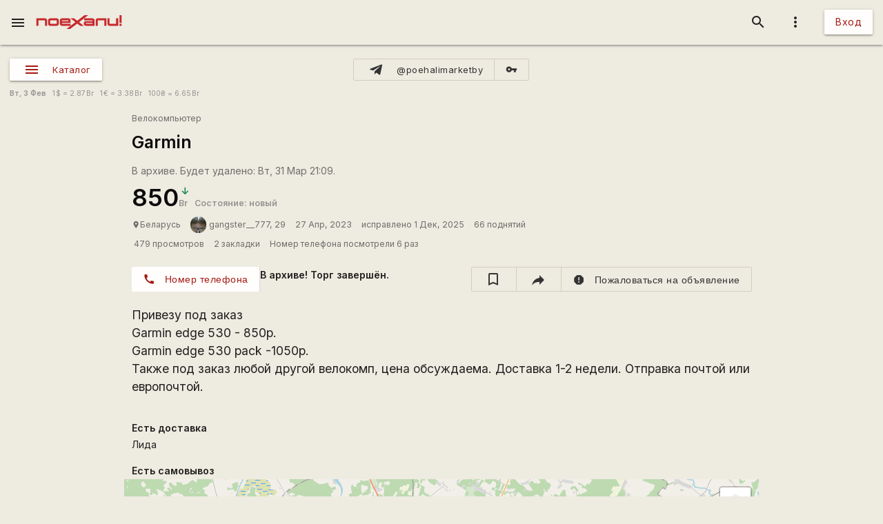

--- FILE ---
content_type: text/html; charset=UTF-8
request_url: https://poehali.net/market/?a=19271
body_size: 22713
content:
<!DOCTYPE html><html id="bs-html" lang="ru"><head><script src="https://cse.google.com/cse.js?cx=526604ad6b64ba257" async="async"></script><meta http-equiv="Last-Modified" content="2025-12-01T21:09:56+03:00"/><meta property="og:type" content="product"/><meta property="product:price:amount" content="850"/><meta property="product:price:currency" content="BYN"/><meta property="product:weight:value"/><meta property="product:weight:units" content="g"/><meta property="product:sale_price:amount"/><meta property="product:sale_price_dates:start"/><meta property="product:sale_price_dates:end"/><meta charset="utf-8"/><meta http-equiv="X-UA-Compatible" content="IE=edge"/><meta name="viewport" content="width=device-width, initial-scale=1"/><title>Garmin - 850.00Br - Беларусь - Поехали!</title><meta name="author" content="gangster__777"/><meta name="description" content="Привезу под заказ Garmin edge 530 - 850р. Garmin edge 530 pack -1050р. Также под заказ любой другой велокомп, цена обсуждаема. Доставка 1-2 недели. Отправка почтой или европочтой."/><meta http-equiv="Last-Modified" content="2026-02-03T06:18:44+03:00"/><meta property="og:site_name" content="Поехали!"/><meta property="og:title" content="Garmin - 850.00Br - Беларусь"/><meta property="og:description" content="Привезу под заказ Garmin edge 530 - 850р. Garmin edge 530 pack -1050р. Также под заказ любой другой велокомп, цена обсуждаема. Доставка 1-2 недели. Отправка почтой или европочтой."/><meta property="og:image" content="https://poehali.net/images/market_ads/19271/348248_m.jpg"/><meta property="og:url" content="https://poehali.net/market/?a=19271"/><meta name="theme-color" content="#c00000"/><link rel="shortcut icon" href="/favicon.ico"/><link rel="shortcut icon" type="image/png" sizes="32x32" href="/favicon-32x32.png"/><link rel="shortcut icon" type="image/png" sizes="16x16" href="/favicon-16x16.png"/><link rel="mask-icon" color="#EEEBE1" sizes="16x16" href="/safari-pinned-tab.svg"/><link rel="image_src" href="https://poehali.net/images/market_ads/19271/348248_m.jpg?1770088724"/><link rel="manifest" href="/manifest.json"/><style>body{visibility: hidden;opacity: 0;overflow:hidden;}</style><script data-ad-client="ca-pub-2786791868233994" async="async" src="https://pagead2.googlesyndication.com/pagead/js/adsbygoogle.js"></script><script async="async" src="https://www.googletagmanager.com/gtag/js?id=UA-536620-3"></script><script>window.dataLayer = window.dataLayer || [];function gtag(){dataLayer.push(arguments);}gtag('js', new Date());gtag('config', 'UA-536620-3');</script></head><body id="bs-body" class="bs-body bs-market-page view_"><header id="app-header" class="bs-app-header"><div id="app-header-nav-bar" class="navbar-fixed"><nav id="app-header-nav" class="nav-extended"><div id="app-header-progress" class="progress light-red darken-1 bs-h bs-t bs-pos-a bs-z-1000"><div id="app-header-progress-indeterminate" class="indeterminate red accent-2"></div></div><div id="app-header-nav-wrapper" class="nav-wrapper"><div id="app-header-nav-wrapper-conteiner" class="nav-wrapper bs-app-header-container"><div class="bs-pos-r"><a class="brand-logo" href="https://poehali.net" title="Заглавная страница" style=" left:2.65rem;transform:none;"><span id="app-logotype" style="width:127px;height:2rem;"><span><svg width="150" height="24" fill="none" version="1.1" viewBox="0 0 146 24" xml:space="preserve" xmlns="http://www.w3.org/2000/svg" xmlns:cc="http://creativecommons.org/ns#" xmlns:dc="http://purl.org/dc/elements/1.1/" xmlns:rdf="http://www.w3.org/1999/02/22-rdf-syntax-ns#"><metadata><rdf:RDF><cc:Work rdf:about=""><dc:format>image/svg+xml</dc:format><dc:type rdf:resource="http://purl.org/dc/dcmitype/StillImage"/><dc:title/></cc:Work></rdf:RDF></metadata>
  <path id="applogo" d="m96.125 5.4852h-14.365v3.4437h14.365v1.4834h-11.296c-2.4581 0-3.6958 1.9956-3.6958 4.0265s1.2378 4.0618 3.6784 4.0795h14.853v-9.4481c0-1.9779-1.6038-3.585-3.5388-3.585zm0 9.5717h-11.296v-1.5187h11.296v1.5187zm8.9433-9.5717c-1.953 0-3.539 1.6071-3.539 3.585v9.4481h3.574v-9.5894h11.226v9.5894h3.574v-13.033h-14.835zm31.571 0v9.5717h-11.227v-9.5717h-3.574v9.4481c0 1.9603 1.586 3.585 3.522 3.585h14.852v-13.033h-3.573zm5.84 9.5717v3.4614h3.521v-3.4614h-3.521zv3.4614h3.521v-3.4614h-3.521zm-5.84-9.5717v9.5717h-11.227v-9.5717h-3.574v9.4481c0 1.9603 1.586 3.585 3.522 3.585h14.852v-13.033h-3.573zm-31.571 0c-1.953 0-3.539 1.6071-3.539 3.585v9.4481h3.574v-9.5894h11.226v9.5894h3.574v-13.033h-14.835zm-8.9433 0h-14.365v3.4437h14.365v1.4834h-11.296c-2.4581 0-3.6958 1.9956-3.6958 4.0265s1.2378 4.0618 3.6784 4.0795h14.853v-9.4481c0-1.9779-1.6038-3.585-3.5388-3.585zm0 9.5717h-11.296v-1.5187h11.296v1.5187zm-81.289-9.5717h-14.835v13.033h3.5737v-9.5894h11.227v9.5894h3.5737v-9.4481c0-1.9779-1.5864-3.585-3.5389-3.585zm20.048 0h-11.296c-1.9525 0-3.5388 1.6071-3.5388 3.585v5.8631c0 1.9603 1.5863 3.585 3.5388 3.585h11.296c1.935 0 3.5389-1.6247 3.5389-3.585v-5.8631c0-1.9779-1.6039-3.585-3.5389-3.585zm0 9.5717h-11.314v-6.128h11.314v6.128zm61.242-9.5717h-14.365v3.4437h14.365v1.4834h-11.296c-2.4581 0-3.6958 1.9956-3.6958 4.0265s1.2378 4.0618 3.6784 4.0795h14.853v-9.4481c0-1.9779-1.6038-3.585-3.5388-3.585zm0 9.5717h-11.296v-1.5187h11.296v1.5187zm8.9433-9.5717c-1.953 0-3.539 1.6071-3.539 3.585v9.4481h3.574v-9.5894h11.226v9.5894h3.574v-13.033h-14.835zm31.571 0v9.5717h-11.227v-9.5717h-3.574v9.4481c0 1.9603 1.586 3.585 3.522 3.585h14.852v-13.033h-3.573zm5.84 9.5717v3.4614h3.521v-3.4614h-3.521zv3.4614h3.521v-3.4614h-3.521zm-5.84 0h-11.227v-9.5717h-3.574v9.4481c0 1.9603 1.586 3.585 3.522 3.585h14.852v-13.033h-3.573v9.5717zm-35.11-5.9867v9.4481h3.574v-9.5894h11.226v9.5894h3.574v-13.033h-14.835c-1.953 0-3.539 1.6071-3.539 3.585zm-5.4043-3.585h-14.365v3.4437h14.365v1.4834h-11.296c-2.4581 0-3.6958 1.9956-3.6958 4.0265s1.2378 4.0618 3.6784 4.0795h14.853v-9.4481c0-1.9779-1.6038-3.585-3.5388-3.585zm0 9.5717h-11.296v-1.5187h11.296v1.5187zm-61.242-9.5717h-11.296c-1.9525 0-3.5388 1.6071-3.5388 3.585v5.8631c0 1.9603 1.5863 3.585 3.5388 3.585h11.296c1.935 0 3.5389-1.6247 3.5389-3.585v-5.8631c0-1.9779-1.6039-3.585-3.5389-3.585zm0 9.5717h-11.314v-6.128h11.314v6.128zm-20.048-9.5717h-14.835v13.033h3.5737v-9.5894h11.227v9.5894h3.5737v-9.4481c0-1.9779-1.5864-3.585-3.5389-3.585zm127.64 13.033h3.521v-3.4614h-3.521v3.4614zm0-18.525v13.545h3.521v-13.545h-3.521zm-5.84 15.064h-11.227v-9.5717h-3.574v9.4481c0 1.9603 1.586 3.585 3.522 3.585h14.852v-13.033h-3.573v9.5717zm-35.11-5.9867v9.4481h3.574v-9.5894h11.226v9.5894h3.574v-13.033h-14.835c-1.953 0-3.539 1.6071-3.539 3.585zm-5.4043-3.585h-14.365v3.4437h14.365v1.4834h-11.296c-2.4581 0-3.6958 1.9956-3.6958 4.0265s1.2378 4.0618 3.6784 4.0795h14.853v-9.4481c0-1.9779-1.6038-3.585-3.5388-3.585zm0 9.5717h-11.296v-1.5187h11.296v1.5187zm-13.667-15.064-12.482 9.713-5.439-4.2207h-6.1713l8.5073 6.6225-8.2458 6.4106v-3.4614h-14.835v-1.5011h14.835v-4.4856c0-1.9779-1.5864-3.585-3.5388-3.585h-11.296c-1.9525 0-3.5389 1.6071-3.5389 3.585v5.8631c0 1.9603 1.5864 3.585 3.5389 3.585h14.818l-7.0429 5.4746h6.363l12.133-9.4128 5.0729 3.9382h6.1712l-8.1585-6.34 8.6118-6.6931 7.0603-5.4923h-6.363zm-38.666 8.936h11.296v1.5188h-11.296v-1.5188zm-8.9082-3.4437h-11.296c-1.9525 0-3.5388 1.6071-3.5388 3.585v5.8631c0 1.9603 1.5863 3.585 3.5388 3.585h11.296c1.935 0 3.5389-1.6247 3.5389-3.585v-5.8631c0-1.9779-1.6039-3.585-3.5389-3.585zm0 9.5717h-11.314v-6.128h11.314v6.128zm-20.048-9.5717h-14.835v13.033h3.5737v-9.5894h11.227v9.5894h3.5737v-9.4481c0-1.9779-1.5864-3.585-3.5389-3.585zm81.289 0h-14.365v3.4437h14.365v1.4834h-11.296c-2.4581 0-3.6958 1.9956-3.6958 4.0265s1.2378 4.0618 3.6784 4.0795h14.853v-9.4481c0-1.9779-1.6038-3.585-3.5388-3.585zm0 9.5717h-11.296v-1.5187h11.296v1.5187zm8.9433-9.5717c-1.953 0-3.539 1.6071-3.539 3.585v9.4481h3.574v-9.5894h11.226v9.5894h3.574v-13.033h-14.835zm31.571 0v9.5717h-11.227v-9.5717h-3.574v9.4481c0 1.9603 1.586 3.585 3.522 3.585h14.852v-13.033h-3.573zm5.84 9.5717v3.4614h3.521v-3.4614h-3.521zv3.4614h3.521v-3.4614h-3.521zm-5.84-9.5717v9.5717h-11.227v-9.5717h-3.574v9.4481c0 1.9603 1.586 3.585 3.522 3.585h14.852v-13.033h-3.573zm-31.571 0c-1.953 0-3.539 1.6071-3.539 3.585v9.4481h3.574v-9.5894h11.226v9.5894h3.574v-13.033h-14.835zm-8.9433 0h-14.365v3.4437h14.365v1.4834h-11.296c-2.4581 0-3.6958 1.9956-3.6958 4.0265s1.2378 4.0618 3.6784 4.0795h14.853v-9.4481c0-1.9779-1.6038-3.585-3.5388-3.585zm0 9.5717h-11.296v-1.5187h11.296v1.5187zm0-9.5717h-14.365v3.4437h14.365v1.4834h-11.296c-2.4581 0-3.6958 1.9956-3.6958 4.0265s1.2378 4.0618 3.6784 4.0795h14.853v-9.4481c0-1.9779-1.6038-3.585-3.5388-3.585zm0 9.5717h-11.296v-1.5187h11.296v1.5187zm8.9433-9.5717c-1.953 0-3.539 1.6071-3.539 3.585v9.4481h3.574v-9.5894h11.226v9.5894h3.574v-13.033h-14.835zm31.571 0v9.5717h-11.227v-9.5717h-3.574v9.4481c0 1.9603 1.586 3.585 3.522 3.585h14.852v-13.033h-3.573zm5.84 9.5717v3.4614h3.521v-3.4614h-3.521zv3.4614h3.521v-3.4614h-3.521zm-5.84-9.5717v9.5717h-11.227v-9.5717h-3.574v9.4481c0 1.9603 1.586 3.585 3.522 3.585h14.852v-13.033h-3.573zm-31.571 0c-1.953 0-3.539 1.6071-3.539 3.585v9.4481h3.574v-9.5894h11.226v9.5894h3.574v-13.033h-14.835zm-8.9433 0h-14.365v3.4437h14.365v1.4834h-11.296c-2.4581 0-3.6958 1.9956-3.6958 4.0265s1.2378 4.0618 3.6784 4.0795h14.853v-9.4481c0-1.9779-1.6038-3.585-3.5388-3.585zm0 9.5717h-11.296v-1.5187h11.296v1.5187z" fill="#eeebe1"/>
</svg>
</span><style type="text/css">#app-logotype path{fill:#c00000}</style></span></a></div><ul class="navbar-list right"><li><a id="profile-dropdown-trigger" href="javascript:void(0);" class="dropdown-trigger waves-effect waves-block waves-light"  data-target="profile-dropdown" data-dropdown_alignment="right" data-dropdown_auto_trigger="1" data-dropdown_cover_trigger="0" data-dropdown_close_on_click="1" data-dropdown_constrain_width="0" data-dropdown_hover="0" data-dropdown_on_open_end=""><i class="material-icons medium grey-text text-darken-4">more_vert</i></a><a id="switch-dark_theme-dropdown-trigger" href="javascript:void(0);" class="dropdown-trigger waves-effect waves-block waves-light bs-w-100 bs-d-b"  data-target="switch-dark_theme-dropdown" data-dropdown_alignment="right" data-dropdown_auto_trigger="1" data-dropdown_cover_trigger="0" data-dropdown_close_on_click="0" data-dropdown_constrain_width="0" data-dropdown_hover="0" data-dropdown_on_open_end=""></a><a id="switch-language-dropdown-trigger" href="javascript:void(0);" class="dropdown-trigger waves-effect waves-block waves-light bs-w-100 bs-d-b"  data-target="switch-language-dropdown" data-dropdown_alignment="right" data-dropdown_auto_trigger="1" data-dropdown_cover_trigger="0" data-dropdown_close_on_click="1" data-dropdown_constrain_width="0" data-dropdown_hover="0" data-dropdown_on_open_end=""></a><ul id="profile-dropdown" class="dropdown-content" tabindex="0"><li tabindex="0"><a title="Тёмная тема выкл." class="bs-t-w-nw grey-text text-darken-4" on="click" on_click="click:#switch-dark_theme-dropdown-trigger"><i class="material-icons ">brightness_4</i><span id="dark-theme-title">Тёмная тема выкл.</span><i class="material-icons small right bs-m-r bs-m-l-a">chevron_right</i></a></li><li tabindex="0"><a title="Выбрать язык" class="bs-t-w-nw grey-text text-darken-4" on="click" on_click="click:#switch-language-dropdown-trigger"><i class="material-icons ">translate</i><span>Выбрать язык</span><i class="material-icons small right bs-m-r bs-m-l-a">chevron_right</i></a></li></ul><ul id="switch-dark_theme-dropdown" class="dropdown-content" tabindex="1"><li tabindex="0"><a id="switch-dark_theme-dropdown-back" href="javascript:void(0);" title="Назад" class="bs-t-w-nw grey-text text-darken-4" on="click" on_click="click:#profile-dropdown-trigger"><i class="material-icons ">arrow_back</i>Назад</a></li><li tabindex="0" class=" divider" pointer-events="none"></li><li tabindex="0"><span class="bs-p-a-m" style="max-width:320px;">Для более комфортного просмотра страниц в тёмное время суток или в слабоосвещённом помещении</span></li><li tabindex="0"><a href="javascript:void(0);" class="bs-app-header-dark-theme-switcher bs-p-a-m" on="click" on_click="click:#input-dark_theme;submit:#input-dark_theme/closest/form"><form id="form-12857255" class="bs-form-app_header_user bs-w-100" on="submit" action="user" on_submit="set_prop:this/[form='form-12857255']:disabled:1;submit:this"><input type="hidden"/><input type="hidden" name="base_action" value="set"/><fieldset id="bs-form-app_header_user-group-switcher" class="row bs-form-group bs-form-group-switcher"><input type="hidden" id="input-input-header-user_id" name="user_id" class="validate client-storage" title="User ID"/><div id="form-element-app_header_user-bool-dark_theme" class="input-field col s12 bs-form-bool bs-form-bool-switcher"><div class="switch" title="Тёмная тема"><label><input id="input-dark_theme" type="checkbox" name="dark_theme" class="client-storage validate"/><span class="lever"></span></label></div><div id="dark_theme-bool-elements" storage-replace="1"></div><label for="input-dark_theme" class=" center-align active"><span>Тёмная тема</span></label></div></fieldset></form></a></li></ul><ul id="switch-language-dropdown" class="dropdown-content" tabindex="1"><li tabindex="0"><a id="switch-language-dropdown-back" href="javascript:void(0);" title="Назад" class="bs-t-w-nw grey-text text-darken-4" on="click" on_click="click:#profile-dropdown-trigger"><i class="material-icons ">arrow_back</i>Назад</a></li><li tabindex="0" class=" divider" pointer-events="none"></li><li tabindex="0"><a id="switch-language-dropdown-be_BY" href="javascript:void(0);" title="Беларуская" class="bs-t-w-nw grey-text text-darken-4" on="click" action="user" on_click="submit:this"  data-base_action="function" data-function="set_locale" data-user_id="" data-locale="be_BY"><i class="material-icons ">radio_button_unchecked</i>Беларуская</a></li><li tabindex="0"><a id="switch-language-dropdown-ru_RU" title="Русский" class="bs-t-w-nw grey-text text-darken-1" action="user"  data-base_action="function" data-function="set_locale" data-user_id="" data-locale="ru_RU"><i class="material-icons ">radio_button_checked</i>Русский</a></li><li tabindex="0"><a id="switch-language-dropdown-en_EN" href="javascript:void(0);" title="English" class="bs-t-w-nw grey-text text-darken-4" on="click" action="user" on_click="submit:this"  data-base_action="function" data-function="set_locale" data-user_id="" data-locale="en_EN"><i class="material-icons ">radio_button_unchecked</i>English</a></li><li tabindex="0"><a id="switch-language-dropdown-pl_PL" href="javascript:void(0);" title="Polski" class="bs-t-w-nw grey-text text-darken-4" on="click" action="user" on_click="submit:this"  data-base_action="function" data-function="set_locale" data-user_id="" data-locale="pl_PL"><i class="material-icons ">radio_button_unchecked</i>Polski</a></li></ul></li><li><a class="btn hide-on-small-only" href="/signin/">Вход</a><a class="grey-text text-darken-4 hide-on-med-and-up" href="/signin/"><i class="material-icons small">accessibility_new</i></a></li></ul><ul class="right navbar-list"></ul><ul class="right navbar-list bs-app-header-search"><li class="bs-app-header-search-trigger"><a class="waves-effect waves-block waves-light grey-text text-darken-4" on="click" on_click="add_class:this/closest/.bs-app-header-container:bs-search-mode;add_class:#bs-serach-close:bs-d-f;remove_class:#bs-serach-close:bs-d-n;focus:this/closest/.bs-app-header-search/[name=search]"><i class="material-icons small">search</i></a></li><li class="bs-app-header-search-form-li bs-d-f bs-w-100 bs-pos-a"><div class="gcse-search" enableAutoComplete="true" language="ru"></div><a id="bs-serach-close" class="waves-effect waves-block waves-light grey-text text-darken-4 bs-d-n bs-a-f-j-c" style="width:64px;" on="click" on_click="remove_class:this/closest/.bs-app-header-container:bs-search-mode;add_class:this:bs-d-f;add_class:this:bs-d-n;blur:this/closest/.bs-app-header-search/[name=search]"><i class="material-icons small">search_off</i></a></li></ul><a href="javascript:void(0);" class=" waves-effect waves-light bs-app-header-menu-button grey-text text-darken-4" on="click,onoff,on,off" on_click="trigger:onoff" on_onoff="" on_on="remove_class:#mobile-menu:active;remove_cookie:show_main_menu:/:poehali.net" on_off="add_class:#mobile-menu:active;set_cookie:show_main_menu:1:365:/:poehali.net"  data-target="mobile-menu" data-action_direction="onoff" data-toggle_state="off"><i class="material-icons small">menu</i></a></div></div></nav></div></header><section class="bs-body-content bs-h-100"><ul id="mobile-menu" class="sidenav" tabindex="0" style=" top:65px;z-index:1;"><li tabindex="0"><a href="/" title="События" class="waves-effect bs-tr"><span class="mdi mdi-calendar-text mdi-24px "></span>События</a></li><li tabindex="0"><a title="Барахолка" class="bs-f-w-b bs-tr" href="/market/"><span class="mdi mdi-shopping mdi-24px bs-t-c-e-i"></span>Барахолка</a></li><li tabindex="0"><a href="/point/7/" title="Геоточки Беларуси" class="waves-effect bs-tr"><span class="mdi mdi-map-marker-multiple mdi-24px "></span>Геоточки Беларуси</a></li><li tabindex="0"><a href="/forum/" title="Форум" class="waves-effect bs-tr"><span class="mdi mdi-forum mdi-24px "></span>Форум</a></li><li tabindex="0" class=" divider"></li><li tabindex="0"><a href="/info/" title="Инфоцентр" class="waves-effect bs-tr"><i class="material-icons small ">info</i>Инфоцентр</a></li><li tabindex="0"><a title="Обратная связь" class="waves-effect bs-tr" on="click" action="report" role="report" on_click="submit:this"  data-base_action="form" data-modal_id="app_header_menu-report-modal" data-modal_dismissible="1" data-modal_class="bs-market-ad-form" data-fields="body" data-autosave="1" data-form_title="Обратная связь" data-submit_text="Send" data-group_title_hide="1" data-data="eyJvYmplY3RfdHlwZSI6Mn0="><i class="material-icons small ">sms_failed</i>Обратная связь</a></li><li tabindex="0" class=" divider"></li><li tabindex="0" class=" custom"><ul class=" bs-m-t-xs bs-d-f bs-f-w bs-a-f-j-c" style=" margin-left:.55rem;"><a class="btn btn-small btn-flat btn-floating bs-m-r-xxs" title="Facebook" href="https://www.facebook.com/poehali.net/" style="text-decoration:none;" rel="nofollow"><i class="fab fa-facebook bs-t-c-s-i"></i></a><a class="btn btn-small btn-flat btn-floating bs-m-r-xxs" title="VK" href="https://vk.com/poehalinet" style="text-decoration:none;" rel="nofollow"><i class="fab fa-vk bs-t-c-s-i"></i></a><a class="btn btn-small btn-flat btn-floating bs-m-r-xxs" title="Instagram" href="https://www.instagram.com/poehalinet/" style="text-decoration:none;" rel="nofollow"><i class="fab fa-instagram bs-t-c-s-i"></i></a><a class="btn btn-small btn-flat btn-floating bs-m-r-xxs" title="Youtube" href="https://www.youtube.com/channel/UCGVhc7CU_yMG4PLRAE4XRqw" style="text-decoration:none;" rel="nofollow"><i class="fab fa-youtube bs-t-c-s-i"></i></a><a class="btn btn-small btn-flat btn-floating bs-m-r-xxs" title="Telegram" href="https://t.me/poehalinet" style="text-decoration:none;" rel="nofollow"><i class="fab fa-telegram bs-t-c-s-i"></i></a><a class="btn btn-small btn-flat btn-floating bs-m-r-xxs" title="Market" href="https://t.me/poehalimarketby" style="text-decoration:none;" rel="nofollow"><i class="fab fa-telegram bs-t-c-s-i"></i></a><a class="btn btn-small btn-flat btn-floating bs-m-r-xxs" title="Feed market" href="https://poehali.net/market_feed/" style="text-decoration:none;"><i class="fas fa-rss bs-t-c-s-i"></i></a></ul></li><li tabindex="0" class=" custom"><div class="bs-p-h-m bs-t-s-xs bs-t-l-xxs-i bs-t-c-s"><div><p>Туризм и&nbsp;спорт в&nbsp;Беларуси. Свободный сайт для&nbsp;планирования событий спортивной и&nbsp;туристической тематики. Здесь те, кто гоняет во&nbsp;всю мощь.</p></div><div class="bs-m-t-s bs-m-b-m">&copy; <a class="bs-t-c-s" href="https://poehali.net" title="Поехали!">poehali.net</a>
 2002-2026 Belarus</div></div></li></ul><div id="mobile-menu-emulator"></div><div class="bs-body-content-wrap bs-h-100"><section class="bs-market view_"><div class="bs-market-header bs-d-f bs-f-c bs-a-f-j-e bs-bg-c-l"></div><div id="market-panel" class="container bs-market-header-panel-container bs-d-f bs-p-h-m bs-p-b-xxs bs-p-t-l"><div class="bs-market-header-panel-catalog" style="flex:1 1 0;"><a href="javascript:void(0);" class="sidenav-trigger waves-effect waves-light market-menu-button btn btn-small bs-a-f-i-c bs-d-if"  data-target="market-menu"><span class="mdi mdi-menu mdi-24px"></span><span class="btn-title">Каталог</span></a></div><div class="btn-group bs-d-f bs-a-f-j-c bs-market-header-panel-telegram" style="flex:1 1 0;"><a class="btn btn-small btn-flat bs-b bs-b-c-sa2 bs-d-f bs-a-f-i-c tooltipped" title="@poehalimarketby" href="https://t.me/poehalimarketby" rel="nofollow"  data-tooltip="Канал Барахолки в Телеграме" data-position="top"><span class="mdi mdi-telegram mdi-24px left"></span><span class="btn-title">@poehalimarketby</span></a><a class="btn btn-small btn-flat bs-b bs-b-c-sa2 bs-d-f bs-a-f-i-c" title="Обход блокировки" href="https://rozetked.me/articles/1480-nastraivaem-proksi-dlya-telegram" rel="nofollow"><i class="material-icons small">vpn_key</i></a></div><div class="bs-d-f bs-a-f-j-e bs-market-header-panel-map" style="flex:1 1 0;"></div></div><div class="container bs-market-header-description-container bs-d-f bs-f-w bs-a-f-i-c bs-p-h-m bs-p-b-xs bs-a-f-j-s"><div class="marquee bs-m-t-xs bs-d-n" style="flex:1 1 0;min-width:320px;"><div class="bs-t-c-s bs-pos-r bs-t-l-s bs-m-t-xxxs" style="-webkit-animation:marquee 230s infinite linear;
    animation:marquee 230s infinite linear;"><p>Приглашаем всех желающих опробовать новый сервис <a href="/points/" class="bs-t-c-b">Геоточки</a>. Здесь вы сможете не только отыскать интересные места в Беларуси, но и поделиться координатами своих любимых локаций.</p><p>Уважаемые пользователи! Напоминаем вам, что вы можете пожаловаться на объявление или комментарий к объявлению. Рекомендуем перед публикацией объявлений или комментариев ознакомиться с <a href="https://poehali.net/info/offer/market/" class="bs-t-c-b">Правилами Барахолки</a>. Уважайте друг друга.</p><p>Указывайте информацию о доставке. Покупателю будет значительно проще принять положительное решение, если товар может быть отправлен почтой или службой доставки.</p><p>Гоняем во всю мощь, знакомимся и ищем единомышленников с помощью сервиса <a href="/" class="bs-t-c-b">События</a>!</p><p>Указывайте информацию о самовывозе. Установите маркер в нужное место на Карте и ваше объявление будет показано на общей карте Барахолки. Покупатели чаще выбирают предложение, находящееся поблизости от них.</p><p>Барахолка в Телеграме! Все объявления Барахолки транслируются на нашем специальном канале в Телеграме <a href="https://t.me/poehalimarketby" class="bs-t-c-b" rel="nofollow" target="_blank">@poehalimarketby</a>. Подключайтесь. Если ссылка блокируется — используйте <a href="https://rozetked.me/articles/1480-nastraivaem-proksi-dlya-telegram" class="bs-t-c-b" rel="nofollow" target="_blank">защищённое соединение</a> или браузер <a href="https://www.torproject.org/ru/download/" class="bs-t-c-b" rel="nofollow" target="_blank">Тор</a>. В Республике Беларусь на товары (работы, услуги), за исключением случаев, предусмотренных Законом, применяются свободные цены (тарифы). Закон РБ О ценообразовании от 1999 г. <a href="https://pravo.by/document/?guid=3871&amp;p0=h19900255" class="bs-t-c-b" rel="nofollow" target="_blank">Глава 6</a>.</p><p>Объединяйте товары под собственной Страницей на Поехали! Тем, у кого много предложений, будет значительно удобнее работать с товарами из под собственной Страницы. На Страницах для продавцов доступны дополнительные инструменты по работе с товарами и действуют специальные условия, позволяющие указывать адрес сайта и номера телефонов Продавца. Подробнее о Страницах читайте в <a href="https://poehali.net/info/offer/pages/" class="bs-t-c-b">Инфоцентре</a>.</p></div></div><div class="bs-t-s-xs bs-t-l-xs bs-m-t-xs bs-t-c-t bs-t-w-nw"><span class="bs-f-w-b">Вт,  3 Фев</span>
&nbsp;&nbsp;<span title="American dollar">1<span class="bs-m-l-xxxs">$</span> = 2.87<span class="bs-m-l-xxxs">Br</span></span>
&nbsp;&nbsp;<span title="Euro">1<span class="bs-m-l-xxxs">€</span> = 3.38<span class="bs-m-l-xxxs">Br</span></span>
&nbsp;&nbsp;<span title="Hryvnia">100<span class="bs-m-l-xxxs">₴</span> = 6.65<span class="bs-m-l-xxxs">Br</span></span>
</div></div><section class="bs-market-category"><ul id="market-menu" class="sidenav" tabindex="0"><li tabindex="0" id="market-header" class=" custom"><div class="bs-market-header-title-container bs-d-f bs-a-f-i-c bs-f-w bs-p-t-s bs-p-l-l"><div class="bs-d-f bs-f-c"><h1 class="bs-market-header-title bs-f-w-b bs-t-c-d bs-m-t bs-m-b bs-m-r-s bs-t-s-h-s bs-t-l-s"><a class="bs-t-c-d" href="/market/" title="Барахолка">Барахолка</a></h1><span class="bs-t-c-t bs-d-f bs-f-c bs-t-s-s bs-t-l-s bs-m-t-xs"><span>4 объявления за 24 часа</span><span>Всего объявлений: 5335</span></span></div></div></li><li tabindex="0" class=" divider"></li><li tabindex="0" class=" custom"><section class="bs-market-categories bs-bg-c-p bs-b-b bs-b-c-d"><section class="container bs-market-categories-category bs-p-a-xs bs-m-b-m"><a class="bs-market-categories-category-title bs-d-b bs-p-h-s bs-p-v-m bs-t-c-d bs-t-s-h-xxl bs-t-l-xxl bs-f-w-b" href="?c=12" title="Вело барахолка"><span>Вело барахолка</span></a><div class="bs-market-categories-category-subcategories bs-d-f bs-f-w"><div class="bs-market-categories-category-subcategories-subcategory bs-market-categories-category-subcategories-subcategory-entity bs-d-f bs-f-c bs-p-t-s bs-p-b-xs bs-p-l-l bs-p-r-xxxs"><div class="bs-d-f bs-a-f-j-sb bs-a-f-i-c"><a class="bs-market-categories-category-subcategories-subcategory-header bs-d-f bs-a-f-i-c bs-t-c-d bs-m-b" href="?e=13" title="Велосипеды"><span class="medium  bs-market-categories-category-subcategories-subcategory-header-cover waves-effect waves-light bs-m-r-xs" title="Велосипед"><img alt="Велосипед" src="https://poehali.net/images/market_tags/13/13_m.jpg?1608033883" title="Велосипед"/></span><span class="bs-d-f bs-a-f-j-sb bs-a-f-i-c"><span class="bs-market-categories-category-subcategories-subcategory-header-title bs-f-w-b bs-t-s-h-l bs-t-l-l"><span>Велосипеды</span></span></span></a><button class="btn-flat btn-floating btn-small bs-t-c-s btn waves-effect waves-light" title="Expand catalog" on="click,onoff,on,off" type="button" on_click="trigger:onoff" on_onoff="" on_on="remove_class:this/closest/.bs-market-categories-category-subcategories-subcategory/.bs-market-categories-category-entities:bs-h-i bs-v-v;add_class:this/closest/.bs-market-categories-category-subcategories-subcategory/.bs-market-categories-category-entities:bs-h bs-v-h;replace:this/i:expand_more" on_off="add_class:this/closest/.bs-market-categories-category-subcategories-subcategory/.bs-market-categories-category-entities:bs-h-100 bs-v-v;remove_class:this/closest/.bs-market-categories-category-subcategories-subcategory/.bs-market-categories-category-entities:bs-h bs-v-h;replace:this/i:expand_less"  data-action_direction="onoff" data-toggle_state="off"><i class="material-icons x-small bs-t-c-s-i">expand_more</i></button></div><div class="bs-market-categories-category-entities bs-d-f bs-f-w bs-d-g_ bs-d-g-c-4 bs-m-t-xxs bs-h bs-v-h" title="Тип велосипеда"><a class="bs-market-categories-category-entities-entity bs-m-r-s bs-m-b-xxs bs-t-c-d bs-t-l-m-i bs-m-b-s-i" href="/market/?e=13&t_804[2126]=on" title="Горный"><span>Горный</span></a><a class="bs-market-categories-category-entities-entity bs-m-r-s bs-m-b-xxs bs-t-c-d bs-t-l-m-i bs-m-b-s-i" href="/market/?e=13&t_804[2128]=on" title="Детский"><span>Детский</span></a><a class="bs-market-categories-category-entities-entity bs-m-r-s bs-m-b-xxs bs-t-c-d bs-t-l-m-i bs-m-b-s-i" href="/market/?e=13&t_804[2129]=on" title="Женский"><span>Женский</span></a><a class="bs-market-categories-category-entities-entity bs-m-r-s bs-m-b-xxs bs-t-c-d bs-t-l-m-i bs-m-b-s-i" href="/market/?e=13&t_804[2130]=on" title="Шоссе"><span>Шоссе</span></a><a class="bs-market-categories-category-entities-entity bs-m-r-s bs-m-b-xxs bs-t-c-d bs-t-l-m-i bs-m-b-s-i" href="/market/?e=13&t_804[2131]=on" title="шоссейный"><span>шоссейный</span></a><a class="bs-market-categories-category-entities-entity bs-m-r-s bs-m-b-xxs bs-t-c-d bs-t-l-m-i bs-m-b-s-i" href="/market/?e=13&t_804[2135]=on" title="BMX"><span>BMX</span></a><a class="bs-market-categories-category-entities-entity bs-m-r-s bs-m-b-xxs bs-t-c-d bs-t-l-m-i bs-m-b-s-i" href="/market/?e=13&t_804[2136]=on" title="Гибридный"><span>Гибридный</span></a><a class="bs-market-categories-category-entities-entity bs-m-r-s bs-m-b-xxs bs-t-c-d bs-t-l-m-i bs-m-b-s-i" href="/market/?e=13&t_804[2137]=on" title="Гибрид"><span>Гибрид</span></a><a class="bs-market-categories-category-entities-entity bs-m-r-s bs-m-b-xxs bs-t-c-d bs-t-l-m-i bs-m-b-s-i" href="/market/?e=13&t_804[2138]=on" title="Городской"><span>Городской</span></a><a class="bs-market-categories-category-entities-entity bs-m-r-s bs-m-b-xxs bs-t-c-d bs-t-l-m-i bs-m-b-s-i" href="/market/?e=13&t_804[2140]=on" title="Двухподвес"><span>Двухподвес</span></a><a class="bs-market-categories-category-entities-entity bs-m-r-s bs-m-b-xxs bs-t-c-d bs-t-l-m-i bs-m-b-s-i" href="/market/?e=13&t_804[2142]=on" title="Подростковый"><span>Подростковый</span></a><a class="bs-market-categories-category-entities-entity bs-m-r-s bs-m-b-xxs bs-t-c-d bs-t-l-m-i bs-m-b-s-i" href="/market/?e=13&t_804[2143]=on" title="Туристический"><span>Туристический</span></a><a class="bs-market-categories-category-entities-entity bs-m-r-s bs-m-b-xxs bs-t-c-d bs-t-l-m-i bs-m-b-s-i" href="/market/?e=13&t_804[2144]=on" title="Фикс"><span>Фикс</span></a><a class="bs-market-categories-category-entities-entity bs-m-r-s bs-m-b-xxs bs-t-c-d bs-t-l-m-i bs-m-b-s-i" href="/market/?e=13&t_804[2146]=on" title="Хардтейл"><span>Хардтейл</span></a><a class="bs-market-categories-category-entities-entity bs-m-r-s bs-m-b-xxs bs-t-c-d bs-t-l-m-i bs-m-b-s-i" href="/market/?e=13&t_804[2147]=on" title="Циклокросс"><span>Циклокросс</span></a><a class="bs-market-categories-category-entities-entity bs-m-r-s bs-m-b-xxs bs-t-c-d bs-t-l-m-i bs-m-b-s-i" href="/market/?e=13&t_804[2148]=on" title="Электровелосипед"><span>Электровелосипед</span></a><a class="bs-market-categories-category-entities-entity bs-m-r-s bs-m-b-xxs bs-t-c-d bs-t-l-m-i bs-m-b-s-i" href="/market/?e=13&t_804[2480]=on" title="Гревел"><span>Гревел</span></a><a class="bs-market-categories-category-entities-entity bs-m-r-s bs-m-b-xxs bs-t-c-d bs-t-l-m-i bs-m-b-s-i" href="/market/?e=13&t_804[2671]=on" title="Кросс-кантри"><span>Кросс-кантри</span></a><a class="bs-market-categories-category-entities-entity bs-m-r-s bs-m-b-xxs bs-t-c-d bs-t-l-m-i bs-m-b-s-i" href="/market/?e=13&t_804[2736]=on" title="Мтб"><span>Мтб</span></a><a class="bs-market-categories-category-entities-entity bs-m-r-s bs-m-b-xxs bs-t-c-d bs-t-l-m-i bs-m-b-s-i" href="/market/?e=13&t_804[3174]=on" title="Найнер"><span>Найнер</span></a><a class="bs-market-categories-category-entities-entity bs-m-r-s bs-m-b-xxs bs-t-c-d bs-t-l-m-i bs-m-b-s-i" href="/market/?e=13&t_804[3444]=on" title="Дорожный"><span>Дорожный</span></a><a class="bs-market-categories-category-entities-entity bs-m-r-s bs-m-b-xxs bs-t-c-d bs-t-l-m-i bs-m-b-s-i" href="/market/?e=13&t_804[4057]=on" title="Фэтбайк"><span>Фэтбайк</span></a><a class="bs-market-categories-category-entities-entity bs-m-r-s bs-m-b-xxs bs-t-c-d bs-t-l-m-i bs-m-b-s-i" href="/market/?e=13&t_804[4244]=on" title="Туринг"><span>Туринг</span></a><a class="bs-market-categories-category-entities-entity bs-m-r-s bs-m-b-xxs bs-t-c-d bs-t-l-m-i bs-m-b-s-i" href="/market/?e=13&t_804[4735]=on" title="Круизер"><span>Круизер</span></a><a class="bs-market-categories-category-entities-entity bs-m-r-s bs-m-b-xxs bs-t-c-d bs-t-l-m-i bs-m-b-s-i" href="/market/?e=13&t_804[4813]=on" title="Сингл"><span>Сингл</span></a><a class="bs-market-categories-category-entities-entity bs-m-r-s bs-m-b-xxs bs-t-c-d bs-t-l-m-i bs-m-b-s-i" href="/market/?e=13&t_804[5040]=on" title="Складной"><span>Складной</span></a><a class="bs-market-categories-category-entities-entity bs-m-r-s bs-m-b-xxs bs-t-c-d bs-t-l-m-i bs-m-b-s-i" href="/market/?e=13&t_804[5560]=on" title="trail"><span>trail</span></a><a class="bs-market-categories-category-entities-entity bs-m-r-s bs-m-b-xxs bs-t-c-d bs-t-l-m-i bs-m-b-s-i" href="/market/?e=13&t_804[5671]=on" title="Стрит-триал"><span>Стрит-триал</span></a><a class="bs-market-categories-category-entities-entity bs-m-r-s bs-m-b-xxs bs-t-c-d bs-t-l-m-i bs-m-b-s-i" href="/market/?e=13&t_804[5924]=on" title="Hardtail"><span>Hardtail</span></a><a class="bs-market-categories-category-entities-entity bs-m-r-s bs-m-b-xxs bs-t-c-d bs-t-l-m-i bs-m-b-s-i" href="/market/?e=13&t_804[6113]=on" title="Горный/Трейл"><span>Горный/Трейл</span></a><a class="bs-market-categories-category-entities-entity bs-m-r-s bs-m-b-xxs bs-t-c-d bs-t-l-m-i bs-m-b-s-i" href="/market/?e=13&t_804[6221]=on" title="Фикс"><span>Фикс</span></a><a class="bs-market-categories-category-entities-entity bs-m-r-s bs-m-b-xxs bs-t-c-d bs-t-l-m-i bs-m-b-s-i" href="/market/?e=13&t_804[6467]=on" title="гибрыд"><span>гибрыд</span></a><a class="bs-market-categories-category-entities-entity bs-m-r-s bs-m-b-xxs bs-t-c-d bs-t-l-m-i bs-m-b-s-i" href="/market/?e=13&t_804[6552]=on" title="Фэт-байк"><span>Фэт-байк</span></a><a class="bs-market-categories-category-entities-entity bs-m-r-s bs-m-b-xxs bs-t-c-d bs-t-l-m-i bs-m-b-s-i" href="/market/?e=13&t_804[6556]=on" title="Гiбрыд"><span>Гiбрыд</span></a><a class="bs-market-categories-category-entities-entity bs-m-r-s bs-m-b-xxs bs-t-c-d bs-t-l-m-i bs-m-b-s-i" href="/market/?e=13&t_804[6633]=on" title="крузер"><span>крузер</span></a><a class="bs-market-categories-category-entities-entity bs-m-r-s bs-m-b-xxs bs-t-c-d bs-t-l-m-i bs-m-b-s-i" href="/market/?e=13&t_804[6698]=on" title="Стрэтч круизер"><span>Стрэтч круизер</span></a><a class="bs-market-categories-category-entities-entity bs-m-r-s bs-m-b-xxs bs-t-c-d bs-t-l-m-i bs-m-b-s-i" href="/market/?e=13&t_804[6919]=on" title="mountain"><span>mountain</span></a><a class="bs-market-categories-category-entities-entity bs-m-r-s bs-m-b-xxs bs-t-c-d bs-t-l-m-i bs-m-b-s-i" href="/market/?e=13&t_804[7038]=on" title="Трейловый хардтейл"><span>Трейловый хардтейл</span></a><a class="bs-market-categories-category-entities-entity bs-m-r-s bs-m-b-xxs bs-t-c-d bs-t-l-m-i bs-m-b-s-i" href="/market/?e=13&t_804[7182]=on" title="женский горный"><span>женский горный</span></a><a class="bs-market-categories-category-entities-entity bs-m-r-s bs-m-b-xxs bs-t-c-d bs-t-l-m-i bs-m-b-s-i" href="/market/?e=13&t_804[7195]=on" title="Гидрид"><span>Гидрид</span></a><a class="bs-market-categories-category-entities-entity bs-m-r-s bs-m-b-xxs bs-t-c-d bs-t-l-m-i bs-m-b-s-i" href="/market/?e=13&t_804[7243]=on" title="Гарадскi"><span>Гарадскi</span></a><a class="bs-market-categories-category-entities-entity bs-m-r-s bs-m-b-xxs bs-t-c-d bs-t-l-m-i bs-m-b-s-i" href="/market/?e=13&t_804[7306]=on" title="циклокросс/шоссе"><span>циклокросс/шоссе</span></a><a class="bs-market-categories-category-entities-entity bs-m-r-s bs-m-b-xxs bs-t-c-d bs-t-l-m-i bs-m-b-s-i" href="/market/?e=13&t_804[7354]=on" title="круiзер"><span>круiзер</span></a><a class="bs-market-categories-category-entities-entity bs-m-r-s bs-m-b-xxs bs-t-c-d bs-t-l-m-i bs-m-b-s-i" href="/market/?e=13&t_804[7448]=on" title="Фэтбайк"><span>Фэтбайк</span></a><a class="bs-market-categories-category-entities-entity bs-m-r-s bs-m-b-xxs bs-t-c-d bs-t-l-m-i bs-m-b-s-i" href="/market/?e=13&t_804[7455]=on" title="Mountain bike"><span>Mountain bike</span></a><a class="bs-market-categories-category-entities-entity bs-m-r-s bs-m-b-xxs bs-t-c-d bs-t-l-m-i bs-m-b-s-i" href="/market/?e=13&t_804[7490]=on" title="Гравийный"><span>Гравийный</span></a><a class="bs-market-categories-category-entities-entity bs-m-r-s bs-m-b-xxs bs-t-c-d bs-t-l-m-i bs-m-b-s-i" href="/market/?e=13&t_804[7496]=on" title="Горны Двухподвес"><span>Горны Двухподвес</span></a><a class="bs-market-categories-category-entities-entity bs-m-r-s bs-m-b-xxs bs-t-c-d bs-t-l-m-i bs-m-b-s-i" href="/market/?e=13&t_804[7551]=on" title="Подростковый"><span>Подростковый</span></a><a class="bs-market-categories-category-entities-entity bs-m-r-s bs-m-b-xxs bs-t-c-d bs-t-l-m-i bs-m-b-s-i" href="/market/?e=13&t_804[7610]=on" title="Горный трейловый"><span>Горный трейловый</span></a><a class="bs-market-categories-category-entities-entity bs-m-r-s bs-m-b-xxs bs-t-c-d bs-t-l-m-i bs-m-b-s-i" href="/market/?e=13&t_804[7688]=on" title="Фитнессбайк"><span>Фитнессбайк</span></a><a class="bs-market-categories-category-entities-entity bs-m-r-s bs-m-b-xxs bs-t-c-d bs-t-l-m-i bs-m-b-s-i" href="/market/?e=13&t_804[7847]=on" title="синглспид фикс"><span>синглспид фикс</span></a><a class="bs-market-categories-category-entities-entity bs-m-r-s bs-m-b-xxs bs-t-c-d bs-t-l-m-i bs-m-b-s-i" href="/market/?e=13&t_804[7862]=on" title="трек"><span>трек</span></a><a class="bs-market-categories-category-entities-entity bs-m-r-s bs-m-b-xxs bs-t-c-d bs-t-l-m-i bs-m-b-s-i" href="/market/?e=13&t_804[7923]=on" title="циклокросс/гравел"><span>циклокросс/гравел</span></a><a class="bs-market-categories-category-entities-entity bs-m-r-s bs-m-b-xxs bs-t-c-d bs-t-l-m-i bs-m-b-s-i" href="/market/?e=13&t_804[7928]=on" title="паша"><span>паша</span></a><a class="bs-market-categories-category-entities-entity bs-m-r-s bs-m-b-xxs bs-t-c-d bs-t-l-m-i bs-m-b-s-i" href="/market/?e=13&t_804[8103]=on" title="грэвэл"><span>грэвэл</span></a><a class="bs-market-categories-category-entities-entity bs-m-r-s bs-m-b-xxs bs-t-c-d bs-t-l-m-i bs-m-b-s-i" href="/market/?e=13&t_804[8196]=on" title="Рровар"><span>Рровар</span></a><a class="bs-market-categories-category-entities-entity bs-m-r-s bs-m-b-xxs bs-t-c-d bs-t-l-m-i bs-m-b-s-i" href="/market/?e=13&t_804[8206]=on" title="Атв горный фитнесс"><span>Атв горный фитнесс</span></a><a class="bs-market-categories-category-entities-entity bs-m-r-s bs-m-b-xxs bs-t-c-d bs-t-l-m-i bs-m-b-s-i" href="/market/?e=13&t_804[8310]=on" title="Старт шоссе"><span>Старт шоссе</span></a><a class="bs-market-categories-category-entities-entity bs-m-r-s bs-m-b-xxs bs-t-c-d bs-t-l-m-i bs-m-b-s-i" href="/market/?e=13&t_804[8386]=on" title="Кроссовый"><span>Кроссовый</span></a><a class="bs-market-categories-category-entities-entity bs-m-r-s bs-m-b-xxs bs-t-c-d bs-t-l-m-i bs-m-b-s-i" href="/market/?e=13&t_804[8463]=on" title="спортивный"><span>спортивный</span></a><a class="bs-market-categories-category-entities-entity bs-m-r-s bs-m-b-xxs bs-t-c-d bs-t-l-m-i bs-m-b-s-i" href="/market/?e=13&t_804[8584]=on" title="Велосипеды"><span>Велосипеды</span></a><a class="bs-market-categories-category-entities-entity bs-m-r-s bs-m-b-xxs bs-t-c-d bs-t-l-m-i bs-m-b-s-i" href="/market/?e=13&t_804[8586]=on" title="Гоный"><span>Гоный</span></a><a class="bs-market-categories-category-entities-entity bs-m-r-s bs-m-b-xxs bs-t-c-d bs-t-l-m-i bs-m-b-s-i" href="/market/?e=13&t_804[8676]=on" title="горныйженский"><span>горныйженский</span></a><a class="bs-market-categories-category-entities-entity bs-m-r-s bs-m-b-xxs bs-t-c-d bs-t-l-m-i bs-m-b-s-i" href="/market/?e=13&t_804[8679]=on" title="Горный подростковый"><span>Горный подростковый</span></a><a class="bs-market-categories-category-entities-entity bs-m-r-s bs-m-b-xxs bs-t-c-d bs-t-l-m-i bs-m-b-s-i" href="/market/?e=13&t_804[8693]=on" title="Трековый"><span>Трековый</span></a><a class="bs-market-categories-category-entities-entity bs-m-r-s bs-m-b-xxs bs-t-c-d bs-t-l-m-i bs-m-b-s-i" href="/market/?e=13&t_804[8750]=on" title="Горный 26 GT Outpost 2009"><span>Горный 26 GT Outpost 2009</span></a><a class="bs-market-categories-category-entities-entity bs-m-r-s bs-m-b-xxs bs-t-c-d bs-t-l-m-i bs-m-b-s-i" href="/market/?e=13&t_804[8840]=on" title="enduro"><span>enduro</span></a><a class="bs-market-categories-category-entities-entity bs-m-r-s bs-m-b-xxs bs-t-c-d bs-t-l-m-i bs-m-b-s-i" href="/market/?e=13&t_804[8898]=on" title="Гибридище!"><span>Гибридище!</span></a><a class="bs-market-categories-category-entities-entity bs-m-r-s bs-m-b-xxs bs-t-c-d bs-t-l-m-i bs-m-b-s-i" href="/market/?e=13&t_804[9153]=on" title="взрослый"><span>взрослый</span></a><a class="bs-market-categories-category-entities-entity bs-m-r-s bs-m-b-xxs bs-t-c-d bs-t-l-m-i bs-m-b-s-i" href="/market/?e=13&t_804[9384]=on" title="Дорожный гибрид"><span>Дорожный гибрид</span></a><a class="bs-market-categories-category-entities-entity bs-m-r-s bs-m-b-xxs bs-t-c-d bs-t-l-m-i bs-m-b-s-i" href="/market/?e=13&t_804[9420]=on" title="Электро  грэвэл  дорожный"><span>Электро  грэвэл  дорожный</span></a><a class="bs-market-categories-category-entities-entity bs-m-r-s bs-m-b-xxs bs-t-c-d bs-t-l-m-i bs-m-b-s-i" href="/market/?e=13&t_804[9501]=on" title="трейл мтб"><span>трейл мтб</span></a><a class="bs-market-categories-category-entities-entity bs-m-r-s bs-m-b-xxs bs-t-c-d bs-t-l-m-i bs-m-b-s-i" href="/market/?e=13&t_804[9505]=on" title="Городской складной."><span>Городской складной.</span></a><a class="bs-market-categories-category-entities-entity bs-m-r-s bs-m-b-xxs bs-t-c-d bs-t-l-m-i bs-m-b-s-i" href="/market/?e=13&t_804[9545]=on" title="Шосеййный"><span>Шосеййный</span></a><a class="bs-market-categories-category-entities-entity bs-m-r-s bs-m-b-xxs bs-t-c-d bs-t-l-m-i bs-m-b-s-i" href="/market/?e=13&t_804[9594]=on" title="горный городской гибрид подростковый"><span>горный городской гибрид подростковый</span></a><a class="bs-market-categories-category-entities-entity bs-m-r-s bs-m-b-xxs bs-t-c-d bs-t-l-m-i bs-m-b-s-i" href="/market/?e=13&t_804[9691]=on" title="кросс кантри"><span>кросс кантри</span></a><a class="bs-market-categories-category-entities-entity bs-m-r-s bs-m-b-xxs bs-t-c-d bs-t-l-m-i bs-m-b-s-i" href="/market/?e=13&t_804[9806]=on" title="Покрышки"><span>Покрышки</span></a><a class="bs-market-categories-category-entities-entity bs-m-r-s bs-m-b-xxs bs-t-c-d bs-t-l-m-i bs-m-b-s-i" href="/market/?e=13&t_804[9844]=on" title="Двухполвес  фрирайд"><span>Двухполвес  фрирайд</span></a><a class="bs-market-categories-category-entities-entity bs-m-r-s bs-m-b-xxs bs-t-c-d bs-t-l-m-i bs-m-b-s-i" href="/market/?e=13&t_804[9876]=on" title="Трэйл"><span>Трэйл</span></a><a class="bs-market-categories-category-entities-entity bs-m-r-s bs-m-b-xxs bs-t-c-d bs-t-l-m-i bs-m-b-s-i" href="/market/?e=13&t_804[9888]=on" title="Разделка TT"><span>Разделка TT</span></a><a class="bs-market-categories-category-entities-entity bs-m-r-s bs-m-b-xxs bs-t-c-d bs-t-l-m-i bs-m-b-s-i" href="/market/?e=13&t_804[9902]=on" title="Подростковый взрослый"><span>Подростковый взрослый</span></a><a class="bs-market-categories-category-entities-entity bs-m-r-s bs-m-b-xxs bs-t-c-d bs-t-l-m-i bs-m-b-s-i" href="/market/?e=13&t_804[9939]=on" title="Городской гибрид"><span>Городской гибрид</span></a><a class="bs-market-categories-category-entities-entity bs-m-r-s bs-m-b-xxs bs-t-c-d bs-t-l-m-i bs-m-b-s-i" href="/market/?e=13&t_804[9974]=on" title="Фитнесбайк"><span>Фитнесбайк</span></a><a class="bs-market-categories-category-entities-entity bs-m-r-s bs-m-b-xxs bs-t-c-d bs-t-l-m-i bs-m-b-s-i" href="/market/?e=13&t_804[9978]=on" title="Городской гибридный"><span>Городской гибридный</span></a><a class="bs-market-categories-category-entities-entity bs-m-r-s bs-m-b-xxs bs-t-c-d bs-t-l-m-i bs-m-b-s-i" href="/market/?e=13&t_804[9983]=on" title="TT"><span>TT</span></a><a class="bs-market-categories-category-entities-entity bs-m-r-s bs-m-b-xxs bs-t-c-d bs-t-l-m-i bs-m-b-s-i" href="/market/?e=13&t_804[9990]=on" title="Гревал"><span>Гревал</span></a><a class="bs-market-categories-category-entities-entity bs-m-r-s bs-m-b-xxs bs-t-c-d bs-t-l-m-i bs-m-b-s-i" href="/market/?e=13&t_804[10012]=on" title="Гоночный шоссе"><span>Гоночный шоссе</span></a><a class="bs-market-categories-category-entities-entity bs-m-r-s bs-m-b-xxs bs-t-c-d bs-t-l-m-i bs-m-b-s-i" href="/market/?e=13&t_804[10104]=on" title="Горный  двухподвес"><span>Горный  двухподвес</span></a><a class="bs-market-categories-category-entities-entity bs-m-r-s bs-m-b-xxs bs-t-c-d bs-t-l-m-i bs-m-b-s-i" href="/market/?e=13&t_804[10105]=on" title="Триатлонный разделочный"><span>Триатлонный разделочный</span></a><a class="bs-market-categories-category-entities-entity bs-m-r-s bs-m-b-xxs bs-t-c-d bs-t-l-m-i bs-m-b-s-i" href="/market/?e=13&t_804[10143]=on" title="Горный женский"><span>Горный женский</span></a><a class="bs-market-categories-category-entities-entity bs-m-r-s bs-m-b-xxs bs-t-c-d bs-t-l-m-i bs-m-b-s-i" href="/market/?e=13&t_804[10173]=on" title="даунхилл/стритец"><span>даунхилл/стритец</span></a><a class="bs-market-categories-category-entities-entity bs-m-r-s bs-m-b-xxs bs-t-c-d bs-t-l-m-i bs-m-b-s-i" href="/market/?e=13&t_804[10231]=on" title="велосипед для TT"><span>велосипед для TT</span></a><a class="bs-market-categories-category-entities-entity bs-m-r-s bs-m-b-xxs bs-t-c-d bs-t-l-m-i bs-m-b-s-i" href="/market/?e=13&t_804[10259]=on" title="Silex 300"><span>Silex 300</span></a><a class="bs-market-categories-category-entities-entity bs-m-r-s bs-m-b-xxs bs-t-c-d bs-t-l-m-i bs-m-b-s-i" href="/market/?e=13&t_804[10279]=on" title="Електровелосипед"><span>Електровелосипед</span></a><a class="bs-market-categories-category-entities-entity bs-m-r-s bs-m-b-xxs bs-t-c-d bs-t-l-m-i bs-m-b-s-i" href="/market/?e=13&t_804[10316]=on" title="Гравел гравийный"><span>Гравел гравийный</span></a><a class="bs-market-categories-category-entities-entity bs-m-r-s bs-m-b-xxs bs-t-c-d bs-t-l-m-i bs-m-b-s-i" href="/market/?e=13&t_804[10331]=on" title="Трейловый"><span>Трейловый</span></a><a class="bs-market-categories-category-entities-entity bs-m-r-s bs-m-b-xxs bs-t-c-d bs-t-l-m-i bs-m-b-s-i" href="/market/?e=13&t_804[10335]=on" title="Мтб стрит дерт"><span>Мтб стрит дерт</span></a><a class="bs-market-categories-category-entities-entity bs-m-r-s bs-m-b-xxs bs-t-c-d bs-t-l-m-i bs-m-b-s-i" href="/market/?e=13&t_804[10345]=on" title="Стрит Дерт кросс-кантри"><span>Стрит Дерт кросс-кантри</span></a><a class="bs-market-categories-category-entities-entity bs-m-r-s bs-m-b-xxs bs-t-c-d bs-t-l-m-i bs-m-b-s-i" href="/market/?e=13&t_804[10414]=on" title="Экстрим"><span>Экстрим</span></a><a class="bs-market-categories-category-entities-entity bs-m-r-s bs-m-b-xxs bs-t-c-d bs-t-l-m-i bs-m-b-s-i" href="/market/?e=13&t_804[10468]=on" title="Гоночный для раздельных стартов"><span>Гоночный для раздельных стартов</span></a><a class="bs-market-categories-category-entities-entity bs-m-r-s bs-m-b-xxs bs-t-c-d bs-t-l-m-i bs-m-b-s-i" href="/market/?e=13&t_804[10551]=on" title="Горный хардтейл mtb hardtail"><span>Горный хардтейл mtb hardtail</span></a><a class="bs-market-categories-category-entities-entity bs-m-r-s bs-m-b-xxs bs-t-c-d bs-t-l-m-i bs-m-b-s-i" href="/market/?e=13&t_804[10553]=on" title="Раскладной"><span>Раскладной</span></a></div></div><div class="bs-market-categories-category-subcategories-subcategory bs-market-categories-category-subcategories-subcategory-category bs-d-f bs-f-c bs-p-t-s bs-p-b-xs bs-p-l-l bs-p-r-xxxs"><div class="bs-d-f bs-a-f-j-sb bs-a-f-i-c"><a class="bs-market-categories-category-subcategories-subcategory-header bs-d-f bs-a-f-i-c bs-t-c-d bs-m-b" href="?c=64" title="Колёса и резина"><span class="small  bs-market-categories-category-subcategories-subcategory-header-cover waves-effect waves-light bs-m-r-xs" title="Колёса и резина"><img alt="Колёса и резина" src="https://poehali.net/images/market_tags/64/64_s.jpg?1612113988" title="Колёса и резина"/></span><span class="bs-d-f bs-a-f-j-sb bs-a-f-i-c"><span class="bs-market-categories-category-subcategories-subcategory-header-title bs-f-w-b bs-t-s-h-l bs-t-l-l"><span>Колёса и резина</span></span></span></a><button class="btn-flat btn-floating btn-small bs-t-c-s btn waves-effect waves-light" title="Expand catalog" on="click,onoff,on,off" type="button" on_click="trigger:onoff" on_onoff="" on_on="remove_class:this/closest/.bs-market-categories-category-subcategories-subcategory/.bs-market-categories-category-entities:bs-h-i bs-v-v;add_class:this/closest/.bs-market-categories-category-subcategories-subcategory/.bs-market-categories-category-entities:bs-h bs-v-h;replace:this/i:expand_more" on_off="add_class:this/closest/.bs-market-categories-category-subcategories-subcategory/.bs-market-categories-category-entities:bs-h-100 bs-v-v;remove_class:this/closest/.bs-market-categories-category-subcategories-subcategory/.bs-market-categories-category-entities:bs-h bs-v-h;replace:this/i:expand_less"  data-action_direction="onoff" data-toggle_state="off"><i class="material-icons x-small bs-t-c-s-i">expand_more</i></button></div><div class="bs-market-categories-category-entities bs-d-f bs-f-w bs-d-g_ bs-d-g-c-4 bs-m-t-xxs bs-h bs-v-h"><a class="bs-market-categories-category-entities-entity bs-m-r-s bs-m-b-xxs bs-t-c-d bs-t-l-m-i bs-m-b-s-i" href="/market/?e=87" title="Велокамеры"><span>Велокамеры</span></a><a class="bs-market-categories-category-entities-entity bs-m-r-s bs-m-b-xxs bs-t-c-d bs-t-l-m-i bs-m-b-s-i" href="/market/?e=450" title="Задние втулки"><span>Задние втулки</span></a><a class="bs-market-categories-category-entities-entity bs-m-r-s bs-m-b-xxs bs-t-c-d bs-t-l-m-i bs-m-b-s-i" href="/market/?e=100" title="Запчасти для колёс"><span>Запчасти для колёс</span></a><a class="bs-market-categories-category-entities-entity bs-m-r-s bs-m-b-xxs bs-t-c-d bs-t-l-m-i bs-m-b-s-i" href="/market/?e=77" title="Колёса в сборе"><span>Колёса в сборе</span></a><a class="bs-market-categories-category-entities-entity bs-m-r-s bs-m-b-xxs bs-t-c-d bs-t-l-m-i bs-m-b-s-i" href="/market/?e=778" title="Мотор-колёса"><span>Мотор-колёса</span></a><a class="bs-market-categories-category-entities-entity bs-m-r-s bs-m-b-xxs bs-t-c-d bs-t-l-m-i bs-m-b-s-i" href="/market/?e=89" title="Обода"><span>Обода</span></a><a class="bs-market-categories-category-entities-entity bs-m-r-s bs-m-b-xxs bs-t-c-d bs-t-l-m-i bs-m-b-s-i" href="/market/?e=442" title="Передние втулки"><span>Передние втулки</span></a><a class="bs-market-categories-category-entities-entity bs-m-r-s bs-m-b-xxs bs-t-c-d bs-t-l-m-i bs-m-b-s-i" href="/market/?e=81" title="Покрышки"><span>Покрышки</span></a><a class="bs-market-categories-category-entities-entity bs-m-r-s bs-m-b-xxs bs-t-c-d bs-t-l-m-i bs-m-b-s-i" href="/market/?e=92" title="Спицы"><span>Спицы</span></a></div></div><div class="bs-market-categories-category-subcategories-subcategory bs-market-categories-category-subcategories-subcategory-category bs-d-f bs-f-c bs-p-t-s bs-p-b-xs bs-p-l-l bs-p-r-xxxs"><div class="bs-d-f bs-a-f-j-sb bs-a-f-i-c"><a class="bs-market-categories-category-subcategories-subcategory-header bs-d-f bs-a-f-i-c bs-t-c-d bs-m-b" href="?c=813" title="Трансмиссия"><span class="small  bs-market-categories-category-subcategories-subcategory-header-cover waves-effect waves-light bs-m-r-xs" title="Трансмиссия"><img alt="Трансмиссия" src="https://poehali.net/images/market_tags/813/813_s.jpg?1612114038" title="Трансмиссия"/></span><span class="bs-d-f bs-a-f-j-sb bs-a-f-i-c"><span class="bs-market-categories-category-subcategories-subcategory-header-title bs-f-w-b bs-t-s-h-l bs-t-l-l"><span>Трансмиссия</span></span></span></a><button class="btn-flat btn-floating btn-small bs-t-c-s btn waves-effect waves-light" title="Expand catalog" on="click,onoff,on,off" type="button" on_click="trigger:onoff" on_onoff="" on_on="remove_class:this/closest/.bs-market-categories-category-subcategories-subcategory/.bs-market-categories-category-entities:bs-h-i bs-v-v;add_class:this/closest/.bs-market-categories-category-subcategories-subcategory/.bs-market-categories-category-entities:bs-h bs-v-h;replace:this/i:expand_more" on_off="add_class:this/closest/.bs-market-categories-category-subcategories-subcategory/.bs-market-categories-category-entities:bs-h-100 bs-v-v;remove_class:this/closest/.bs-market-categories-category-subcategories-subcategory/.bs-market-categories-category-entities:bs-h bs-v-h;replace:this/i:expand_less"  data-action_direction="onoff" data-toggle_state="off"><i class="material-icons x-small bs-t-c-s-i">expand_more</i></button></div><div class="bs-market-categories-category-entities bs-d-f bs-f-w bs-d-g_ bs-d-g-c-4 bs-m-t-xxs bs-h bs-v-h"><a class="bs-market-categories-category-entities-entity bs-m-r-s bs-m-b-xxs bs-t-c-d bs-t-l-m-i bs-m-b-s-i" href="/market/?e=228" title="Задние звёзды и кассеты"><span>Задние звёзды и кассеты</span></a><a class="bs-market-categories-category-entities-entity bs-m-r-s bs-m-b-xxs bs-t-c-d bs-t-l-m-i bs-m-b-s-i" href="/market/?e=357" title="Задние переключатели"><span>Задние переключатели</span></a><a class="bs-market-categories-category-entities-entity bs-m-r-s bs-m-b-xxs bs-t-c-d bs-t-l-m-i bs-m-b-s-i" href="/market/?e=365" title="Запчасти для переключателей"><span>Запчасти для переключателей</span></a><a class="bs-market-categories-category-entities-entity bs-m-r-s bs-m-b-xxs bs-t-c-d bs-t-l-m-i bs-m-b-s-i" href="/market/?e=156" title="Каретки и запчасти"><span>Каретки и запчасти</span></a><a class="bs-market-categories-category-entities-entity bs-m-r-s bs-m-b-xxs bs-t-c-d bs-t-l-m-i bs-m-b-s-i" href="/market/?e=138" title="Манетки"><span>Манетки</span></a><a class="bs-market-categories-category-entities-entity bs-m-r-s bs-m-b-xxs bs-t-c-d bs-t-l-m-i bs-m-b-s-i" href="/market/?e=143" title="Педалі"><span>Педалі</span></a><a class="bs-market-categories-category-entities-entity bs-m-r-s bs-m-b-xxs bs-t-c-d bs-t-l-m-i bs-m-b-s-i" href="/market/?e=352" title="Передние переключатели"><span>Передние переключатели</span></a><a class="bs-market-categories-category-entities-entity bs-m-r-s bs-m-b-xxs bs-t-c-d bs-t-l-m-i bs-m-b-s-i" href="/market/?e=137" title="Передние звёзды"><span>Передние звёзды</span></a><a class="bs-market-categories-category-entities-entity bs-m-r-s bs-m-b-xxs bs-t-c-d bs-t-l-m-i bs-m-b-s-i" href="/market/?e=147" title="Цепи"><span>Цепи</span></a><a class="bs-market-categories-category-entities-entity bs-m-r-s bs-m-b-xxs bs-t-c-d bs-t-l-m-i bs-m-b-s-i" href="/market/?e=477" title="Шатуны (системы звёзд)"><span>Шатуны (системы звёзд)</span></a></div></div><div class="bs-market-categories-category-subcategories-subcategory bs-market-categories-category-subcategories-subcategory-category bs-d-f bs-f-c bs-p-t-s bs-p-b-xs bs-p-l-l bs-p-r-xxxs"><div class="bs-d-f bs-a-f-j-sb bs-a-f-i-c"><a class="bs-market-categories-category-subcategories-subcategory-header bs-d-f bs-a-f-i-c bs-t-c-d bs-m-b" href="?c=102" title="Тормоза"><span class="small  bs-market-categories-category-subcategories-subcategory-header-cover waves-effect waves-light bs-m-r-xs" title="Тормоза"><img alt="Тормоза" src="https://poehali.net/images/market_tags/102/102_s.jpg?1612114076" title="Тормоза"/></span><span class="bs-d-f bs-a-f-j-sb bs-a-f-i-c"><span class="bs-market-categories-category-subcategories-subcategory-header-title bs-f-w-b bs-t-s-h-l bs-t-l-l"><span>Тормоза</span></span></span></a><button class="btn-flat btn-floating btn-small bs-t-c-s btn waves-effect waves-light" title="Expand catalog" on="click,onoff,on,off" type="button" on_click="trigger:onoff" on_onoff="" on_on="remove_class:this/closest/.bs-market-categories-category-subcategories-subcategory/.bs-market-categories-category-entities:bs-h-i bs-v-v;add_class:this/closest/.bs-market-categories-category-subcategories-subcategory/.bs-market-categories-category-entities:bs-h bs-v-h;replace:this/i:expand_more" on_off="add_class:this/closest/.bs-market-categories-category-subcategories-subcategory/.bs-market-categories-category-entities:bs-h-100 bs-v-v;remove_class:this/closest/.bs-market-categories-category-subcategories-subcategory/.bs-market-categories-category-entities:bs-h bs-v-h;replace:this/i:expand_less"  data-action_direction="onoff" data-toggle_state="off"><i class="material-icons x-small bs-t-c-s-i">expand_more</i></button></div><div class="bs-market-categories-category-entities bs-d-f bs-f-w bs-d-g_ bs-d-g-c-4 bs-m-t-xxs bs-h bs-v-h"><a class="bs-market-categories-category-entities-entity bs-m-r-s bs-m-b-xxs bs-t-c-d bs-t-l-m-i bs-m-b-s-i" href="/market/?e=103" title="Дисковые тормоза"><span>Дисковые тормоза</span></a><a class="bs-market-categories-category-entities-entity bs-m-r-s bs-m-b-xxs bs-t-c-d bs-t-l-m-i bs-m-b-s-i" href="/market/?e=114" title="Запчасти для тормозов"><span>Запчасти для тормозов</span></a><a class="bs-market-categories-category-entities-entity bs-m-r-s bs-m-b-xxs bs-t-c-d bs-t-l-m-i bs-m-b-s-i" href="/market/?e=106" title="Ободные тормоза"><span>Ободные тормоза</span></a><a class="bs-market-categories-category-entities-entity bs-m-r-s bs-m-b-xxs bs-t-c-d bs-t-l-m-i bs-m-b-s-i" href="/market/?e=108" title="Роторы и адаптеры"><span>Роторы и адаптеры</span></a><a class="bs-market-categories-category-entities-entity bs-m-r-s bs-m-b-xxs bs-t-c-d bs-t-l-m-i bs-m-b-s-i" href="/market/?e=112" title="Тормозные колодки"><span>Тормозные колодки</span></a><a class="bs-market-categories-category-entities-entity bs-m-r-s bs-m-b-xxs bs-t-c-d bs-t-l-m-i bs-m-b-s-i" href="/market/?e=113" title="Тормозные ручки"><span>Тормозные ручки</span></a><a class="bs-market-categories-category-entities-entity bs-m-r-s bs-m-b-xxs bs-t-c-d bs-t-l-m-i bs-m-b-s-i" href="/market/?e=377" title="Троса и рубашки"><span>Троса и рубашки</span></a></div></div><div class="bs-market-categories-category-subcategories-subcategory bs-market-categories-category-subcategories-subcategory-category bs-d-f bs-f-c bs-p-t-s bs-p-b-xs bs-p-l-l bs-p-r-xxxs"><div class="bs-d-f bs-a-f-j-sb bs-a-f-i-c"><a class="bs-market-categories-category-subcategories-subcategory-header bs-d-f bs-a-f-i-c bs-t-c-d bs-m-b" href="?c=57" title="Велозапчасти"><span class="small  bs-market-categories-category-subcategories-subcategory-header-cover waves-effect waves-light bs-m-r-xs" title="Велозапчасти"><img alt="Велозапчасти" src="https://poehali.net/images/market_tags/57/57_s.jpg?1612114369" title="Велозапчасти"/></span><span class="bs-d-f bs-a-f-j-sb bs-a-f-i-c"><span class="bs-market-categories-category-subcategories-subcategory-header-title bs-f-w-b bs-t-s-h-l bs-t-l-l"><span>Велозапчасти</span></span></span></a><button class="btn-flat btn-floating btn-small bs-t-c-s btn waves-effect waves-light" title="Expand catalog" on="click,onoff,on,off" type="button" on_click="trigger:onoff" on_onoff="" on_on="remove_class:this/closest/.bs-market-categories-category-subcategories-subcategory/.bs-market-categories-category-entities:bs-h-i bs-v-v;add_class:this/closest/.bs-market-categories-category-subcategories-subcategory/.bs-market-categories-category-entities:bs-h bs-v-h;replace:this/i:expand_more" on_off="add_class:this/closest/.bs-market-categories-category-subcategories-subcategory/.bs-market-categories-category-entities:bs-h-100 bs-v-v;remove_class:this/closest/.bs-market-categories-category-subcategories-subcategory/.bs-market-categories-category-entities:bs-h bs-v-h;replace:this/i:expand_less"  data-action_direction="onoff" data-toggle_state="off"><i class="material-icons x-small bs-t-c-s-i">expand_more</i></button></div><div class="bs-market-categories-category-entities bs-d-f bs-f-w bs-d-g_ bs-d-g-c-4 bs-m-t-xxs bs-h bs-v-h"><a class="bs-market-categories-category-entities-entity bs-m-r-s bs-m-b-xxs bs-t-c-d bs-t-l-m-i bs-m-b-s-i" href="/market/?e=63" title="Амортизаторы"><span>Амортизаторы</span></a><a class="bs-market-categories-category-entities-entity bs-m-r-s bs-m-b-xxs bs-t-c-d bs-t-l-m-i bs-m-b-s-i" href="/market/?e=739" title="Велосипедные рамы"><span>Велосипедные рамы</span></a><a class="bs-market-categories-category-entities-entity bs-m-r-s bs-m-b-xxs bs-t-c-d bs-t-l-m-i bs-m-b-s-i" href="/market/?e=67" title="Вилки"><span>Вилки</span></a><a class="bs-market-categories-category-entities-entity bs-m-r-s bs-m-b-xxs bs-t-c-d bs-t-l-m-i bs-m-b-s-i" href="/market/?e=120" title="Вынос руля"><span>Вынос руля</span></a><a class="bs-market-categories-category-entities-entity bs-m-r-s bs-m-b-xxs bs-t-c-d bs-t-l-m-i bs-m-b-s-i" href="/market/?e=74" title="Запчасти для вилок"><span>Запчасти для вилок</span></a><a class="bs-market-categories-category-entities-entity bs-m-r-s bs-m-b-xxs bs-t-c-d bs-t-l-m-i bs-m-b-s-i" href="/market/?e=127" title="Подседельные штыри и зажимы"><span>Подседельные штыри и зажимы</span></a><a class="bs-market-categories-category-entities-entity bs-m-r-s bs-m-b-xxs bs-t-c-d bs-t-l-m-i bs-m-b-s-i" href="/market/?e=124" title="Рулевые колонки и запчасти"><span>Рулевые колонки и запчасти</span></a><a class="bs-market-categories-category-entities-entity bs-m-r-s bs-m-b-xxs bs-t-c-d bs-t-l-m-i bs-m-b-s-i" href="/market/?e=115" title="Рули"><span>Рули</span></a><a class="bs-market-categories-category-entities-entity bs-m-r-s bs-m-b-xxs bs-t-c-d bs-t-l-m-i bs-m-b-s-i" href="/market/?e=126" title="Сёдла"><span>Сёдла</span></a></div></div><div class="bs-market-categories-category-subcategories-subcategory bs-market-categories-category-subcategories-subcategory-category bs-d-f bs-f-c bs-p-t-s bs-p-b-xs bs-p-l-l bs-p-r-xxxs"><div class="bs-d-f bs-a-f-j-sb bs-a-f-i-c"><a class="bs-market-categories-category-subcategories-subcategory-header bs-d-f bs-a-f-i-c bs-t-c-d bs-m-b" href="?c=23" title="Велоаксессуары"><span class="small  bs-market-categories-category-subcategories-subcategory-header-cover waves-effect waves-light bs-m-r-xs" title="Велоаксессуары"><img alt="Велоаксессуары" src="https://poehali.net/images/market_tags/23/23_s.jpg?1649313427" title="Велоаксессуары"/></span><span class="bs-d-f bs-a-f-j-sb bs-a-f-i-c"><span class="bs-market-categories-category-subcategories-subcategory-header-title bs-f-w-b bs-t-s-h-l bs-t-l-l"><span>Велоаксессуары</span></span></span></a><button class="btn-flat btn-floating btn-small bs-t-c-s btn waves-effect waves-light" title="Expand catalog" on="click,onoff,on,off" type="button" on_click="trigger:onoff" on_onoff="" on_on="remove_class:this/closest/.bs-market-categories-category-subcategories-subcategory/.bs-market-categories-category-entities:bs-h-i bs-v-v;add_class:this/closest/.bs-market-categories-category-subcategories-subcategory/.bs-market-categories-category-entities:bs-h bs-v-h;replace:this/i:expand_more" on_off="add_class:this/closest/.bs-market-categories-category-subcategories-subcategory/.bs-market-categories-category-entities:bs-h-100 bs-v-v;remove_class:this/closest/.bs-market-categories-category-subcategories-subcategory/.bs-market-categories-category-entities:bs-h bs-v-h;replace:this/i:expand_less"  data-action_direction="onoff" data-toggle_state="off"><i class="material-icons x-small bs-t-c-s-i">expand_more</i></button></div><div class="bs-market-categories-category-entities bs-d-f bs-f-w bs-d-g_ bs-d-g-c-4 bs-m-t-xxs bs-h bs-v-h"><a class="bs-market-categories-category-entities-entity bs-m-r-s bs-m-b-xxs bs-t-c-d bs-t-l-m-i bs-m-b-s-i" href="/market/?e=157" title="Багажники"><span>Багажники</span></a><a class="bs-market-categories-category-entities-entity bs-m-r-s bs-m-b-xxs bs-t-c-d bs-t-l-m-i bs-m-b-s-i" href="/market/?e=181" title="Вело фонари"><span>Вело фонари</span></a><a class="bs-market-categories-category-entities-entity bs-m-r-s bs-m-b-xxs bs-t-c-d bs-t-l-m-i bs-m-b-s-i" href="/market/?e=165" title="Велокомпьютеры"><span>Велокомпьютеры</span></a><a class="bs-market-categories-category-entities-entity bs-m-r-s bs-m-b-xxs bs-t-c-d bs-t-l-m-i bs-m-b-s-i" href="/market/?e=779" title="Велосигнализация"><span>Велосигнализация</span></a><a class="bs-market-categories-category-entities-entity bs-m-r-s bs-m-b-xxs bs-t-c-d bs-t-l-m-i bs-m-b-s-i" href="/market/?e=183" title="Велосипедные фляги"><span>Велосипедные фляги</span></a><a class="bs-market-categories-category-entities-entity bs-m-r-s bs-m-b-xxs bs-t-c-d bs-t-l-m-i bs-m-b-s-i" href="/market/?e=186" title="Велосумки"><span>Велосумки</span></a><a class="bs-market-categories-category-entities-entity bs-m-r-s bs-m-b-xxs bs-t-c-d bs-t-l-m-i bs-m-b-s-i" href="/market/?e=28" title="Велочехлы"><span>Велочехлы</span></a><a class="bs-market-categories-category-entities-entity bs-m-r-s bs-m-b-xxs bs-t-c-d bs-t-l-m-i bs-m-b-s-i" href="/market/?e=167" title="Грипсы"><span>Грипсы</span></a><a class="bs-market-categories-category-entities-entity bs-m-r-s bs-m-b-xxs bs-t-c-d bs-t-l-m-i bs-m-b-s-i" href="/market/?e=763" title="Держатели для телефона"><span>Держатели для телефона</span></a><a class="bs-market-categories-category-entities-entity bs-m-r-s bs-m-b-xxs bs-t-c-d bs-t-l-m-i bs-m-b-s-i" href="/market/?e=932" title="Детские велокресла"><span>Детские велокресла</span></a><a class="bs-market-categories-category-entities-entity bs-m-r-s bs-m-b-xxs bs-t-c-d bs-t-l-m-i bs-m-b-s-i" href="/market/?e=170" title="Замки"><span>Замки</span></a><a class="bs-market-categories-category-entities-entity bs-m-r-s bs-m-b-xxs bs-t-c-d bs-t-l-m-i bs-m-b-s-i" href="/market/?e=184" title="Защита пера, системы и спиц"><span>Защита пера, системы и спиц</span></a><a class="bs-market-categories-category-entities-entity bs-m-r-s bs-m-b-xxs bs-t-c-d bs-t-l-m-i bs-m-b-s-i" href="/market/?e=781" title="Лежаки"><span>Лежаки</span></a><a class="bs-market-categories-category-entities-entity bs-m-r-s bs-m-b-xxs bs-t-c-d bs-t-l-m-i bs-m-b-s-i" href="/market/?e=175" title="Подножки"><span>Подножки</span></a><a class="bs-market-categories-category-entities-entity bs-m-r-s bs-m-b-xxs bs-t-c-d bs-t-l-m-i bs-m-b-s-i" href="/market/?e=172" title="Рога"><span>Рога</span></a><a class="bs-market-categories-category-entities-entity bs-m-r-s bs-m-b-xxs bs-t-c-d bs-t-l-m-i bs-m-b-s-i" href="/market/?e=764" title="Флягодержатели"><span>Флягодержатели</span></a><a class="bs-market-categories-category-entities-entity bs-m-r-s bs-m-b-xxs bs-t-c-d bs-t-l-m-i bs-m-b-s-i" href="/market/?e=174" title="Хранение велосипеда"><span>Хранение велосипеда</span></a><a class="bs-market-categories-category-entities-entity bs-m-r-s bs-m-b-xxs bs-t-c-d bs-t-l-m-i bs-m-b-s-i" href="/market/?e=179" title="Щитки и крылья"><span>Щитки и крылья</span></a></div></div><div class="bs-market-categories-category-subcategories-subcategory bs-market-categories-category-subcategories-subcategory-category bs-d-f bs-f-c bs-p-t-s bs-p-b-xs bs-p-l-l bs-p-r-xxxs"><div class="bs-d-f bs-a-f-j-sb bs-a-f-i-c"><a class="bs-market-categories-category-subcategories-subcategory-header bs-d-f bs-a-f-i-c bs-t-c-d bs-m-b" href="?c=187" title="Велоэкипировка"><span class="small  bs-market-categories-category-subcategories-subcategory-header-cover waves-effect waves-light bs-m-r-xs" title="Велоэкипировка"><img alt="Велоэкипировка" src="https://poehali.net/images/market_tags/187/187_s.jpg?1612114482" title="Велоэкипировка"/></span><span class="bs-d-f bs-a-f-j-sb bs-a-f-i-c"><span class="bs-market-categories-category-subcategories-subcategory-header-title bs-f-w-b bs-t-s-h-l bs-t-l-l"><span>Велоэкипировка</span></span></span></a><button class="btn-flat btn-floating btn-small bs-t-c-s btn waves-effect waves-light" title="Expand catalog" on="click,onoff,on,off" type="button" on_click="trigger:onoff" on_onoff="" on_on="remove_class:this/closest/.bs-market-categories-category-subcategories-subcategory/.bs-market-categories-category-entities:bs-h-i bs-v-v;add_class:this/closest/.bs-market-categories-category-subcategories-subcategory/.bs-market-categories-category-entities:bs-h bs-v-h;replace:this/i:expand_more" on_off="add_class:this/closest/.bs-market-categories-category-subcategories-subcategory/.bs-market-categories-category-entities:bs-h-100 bs-v-v;remove_class:this/closest/.bs-market-categories-category-subcategories-subcategory/.bs-market-categories-category-entities:bs-h bs-v-h;replace:this/i:expand_less"  data-action_direction="onoff" data-toggle_state="off"><i class="material-icons x-small bs-t-c-s-i">expand_more</i></button></div><div class="bs-market-categories-category-entities bs-d-f bs-f-w bs-d-g_ bs-d-g-c-4 bs-m-t-xxs bs-h bs-v-h"><a class="bs-market-categories-category-entities-entity bs-m-r-s bs-m-b-xxs bs-t-c-d bs-t-l-m-i bs-m-b-s-i" href="/market/?e=188" title="Велобахилы"><span>Велобахилы</span></a><a class="bs-market-categories-category-entities-entity bs-m-r-s bs-m-b-xxs bs-t-c-d bs-t-l-m-i bs-m-b-s-i" href="/market/?e=193" title="Велоджерси"><span>Велоджерси</span></a><a class="bs-market-categories-category-entities-entity bs-m-r-s bs-m-b-xxs bs-t-c-d bs-t-l-m-i bs-m-b-s-i" href="/market/?e=382" title="Велозащита"><span>Велозащита</span></a><a class="bs-market-categories-category-entities-entity bs-m-r-s bs-m-b-xxs bs-t-c-d bs-t-l-m-i bs-m-b-s-i" href="/market/?e=209" title="Велокомбинезоны и велокостюмы"><span>Велокомбинезоны и велокостюмы</span></a><a class="bs-market-categories-category-entities-entity bs-m-r-s bs-m-b-xxs bs-t-c-d bs-t-l-m-i bs-m-b-s-i" href="/market/?e=190" title="Велокуртки, дождевики и жилеты"><span>Велокуртки, дождевики и жилеты</span></a><a class="bs-market-categories-category-entities-entity bs-m-r-s bs-m-b-xxs bs-t-c-d bs-t-l-m-i bs-m-b-s-i" href="/market/?e=196" title="Велообувь"><span>Велообувь</span></a><a class="bs-market-categories-category-entities-entity bs-m-r-s bs-m-b-xxs bs-t-c-d bs-t-l-m-i bs-m-b-s-i" href="/market/?e=199" title="Велоочки"><span>Велоочки</span></a><a class="bs-market-categories-category-entities-entity bs-m-r-s bs-m-b-xxs bs-t-c-d bs-t-l-m-i bs-m-b-s-i" href="/market/?e=200" title="Велоперчатки"><span>Велоперчатки</span></a><a class="bs-market-categories-category-entities-entity bs-m-r-s bs-m-b-xxs bs-t-c-d bs-t-l-m-i bs-m-b-s-i" href="/market/?e=769" title="Велорюкзаки"><span>Велорюкзаки</span></a><a class="bs-market-categories-category-entities-entity bs-m-r-s bs-m-b-xxs bs-t-c-d bs-t-l-m-i bs-m-b-s-i" href="/market/?e=204" title="Велошорты и велотрусы"><span>Велошорты и велотрусы</span></a><a class="bs-market-categories-category-entities-entity bs-m-r-s bs-m-b-xxs bs-t-c-d bs-t-l-m-i bs-m-b-s-i" href="/market/?e=206" title="Велоштаны"><span>Велоштаны</span></a><a class="bs-market-categories-category-entities-entity bs-m-r-s bs-m-b-xxs bs-t-c-d bs-t-l-m-i bs-m-b-s-i" href="/market/?e=189" title="Головные уборы"><span>Головные уборы</span></a><a class="bs-market-categories-category-entities-entity bs-m-r-s bs-m-b-xxs bs-t-c-d bs-t-l-m-i bs-m-b-s-i" href="/market/?e=203" title="Шлемы"><span>Шлемы</span></a></div></div><div class="bs-market-categories-category-subcategories-subcategory bs-market-categories-category-subcategories-subcategory-category bs-d-f bs-f-c bs-p-t-s bs-p-b-xs bs-p-l-l bs-p-r-xxxs"><div class="bs-d-f bs-a-f-j-sb bs-a-f-i-c"><a class="bs-market-categories-category-subcategories-subcategory-header bs-d-f bs-a-f-i-c bs-t-c-d bs-m-b" href="?c=501" title="Уход за велосипедом"><span class="small  bs-market-categories-category-subcategories-subcategory-header-cover waves-effect waves-light bs-m-r-xs" title="Уход за велосипедом"><img alt="Уход за велосипедом" src="https://poehali.net/images/market_tags/501/501_s.jpg?1612114508" title="Уход за велосипедом"/></span><span class="bs-d-f bs-a-f-j-sb bs-a-f-i-c"><span class="bs-market-categories-category-subcategories-subcategory-header-title bs-f-w-b bs-t-s-h-l bs-t-l-l"><span>Уход за велосипедом</span></span></span></a><button class="btn-flat btn-floating btn-small bs-t-c-s btn waves-effect waves-light" title="Expand catalog" on="click,onoff,on,off" type="button" on_click="trigger:onoff" on_onoff="" on_on="remove_class:this/closest/.bs-market-categories-category-subcategories-subcategory/.bs-market-categories-category-entities:bs-h-i bs-v-v;add_class:this/closest/.bs-market-categories-category-subcategories-subcategory/.bs-market-categories-category-entities:bs-h bs-v-h;replace:this/i:expand_more" on_off="add_class:this/closest/.bs-market-categories-category-subcategories-subcategory/.bs-market-categories-category-entities:bs-h-100 bs-v-v;remove_class:this/closest/.bs-market-categories-category-subcategories-subcategory/.bs-market-categories-category-entities:bs-h bs-v-h;replace:this/i:expand_less"  data-action_direction="onoff" data-toggle_state="off"><i class="material-icons x-small bs-t-c-s-i">expand_more</i></button></div><div class="bs-market-categories-category-entities bs-d-f bs-f-w bs-d-g_ bs-d-g-c-4 bs-m-t-xxs bs-h bs-v-h"><a class="bs-market-categories-category-entities-entity bs-m-r-s bs-m-b-xxs bs-t-c-d bs-t-l-m-i bs-m-b-s-i" href="/market/?e=780" title="Велохимия"><span>Велохимия</span></a><a class="bs-market-categories-category-entities-entity bs-m-r-s bs-m-b-xxs bs-t-c-d bs-t-l-m-i bs-m-b-s-i" href="/market/?e=755" title="Инструменты"><span>Инструменты</span></a><a class="bs-market-categories-category-entities-entity bs-m-r-s bs-m-b-xxs bs-t-c-d bs-t-l-m-i bs-m-b-s-i" href="/market/?e=758" title="Насосы"><span>Насосы</span></a></div></div><div class="bs-market-categories-category-subcategories-subcategory bs-market-categories-category-subcategories-subcategory-entity bs-d-f bs-f-c bs-p-t-s bs-p-b-xs bs-p-l-l bs-p-r-xxxs"><div class="bs-d-f bs-a-f-j-sb bs-a-f-i-c"><a class="bs-market-categories-category-subcategories-subcategory-header bs-d-f bs-a-f-i-c bs-t-c-d bs-m-b" href="?e=738" title="Вело-прочее"><span class="medium  bs-market-categories-category-subcategories-subcategory-header-cover waves-effect waves-light bs-m-r-xs" title="Вело-прочее"><img alt="Вело-прочее" src="https://poehali.net/images/market_tags/738/738_m.jpg?1612114530" title="Вело-прочее"/></span><span class="bs-d-f bs-a-f-j-sb bs-a-f-i-c"><span class="bs-market-categories-category-subcategories-subcategory-header-title bs-f-w-b bs-t-s-h-l bs-t-l-l"><span>Вело-прочее</span></span></span></a></div></div><div class="bs-market-categories-category-subcategories-subcategory bs-market-categories-category-subcategories-subcategory-entity bs-d-f bs-f-c bs-p-t-s bs-p-b-xs bs-p-l-l bs-p-r-xxxs"><div class="bs-d-f bs-a-f-j-sb bs-a-f-i-c"><a class="bs-market-categories-category-subcategories-subcategory-header bs-d-f bs-a-f-i-c bs-t-c-d bs-m-b" href="?e=927" title="Вело-услуги"><span class="medium  bs-market-categories-category-subcategories-subcategory-header-cover waves-effect waves-light bs-m-r-xs" title="Вело-услуги"><img alt="Вело-услуги" src="https://poehali.net/images/market_tags/927/927_m.jpg?1612114594" title="Вело-услуги"/></span><span class="bs-d-f bs-a-f-j-sb bs-a-f-i-c"><span class="bs-market-categories-category-subcategories-subcategory-header-title bs-f-w-b bs-t-s-h-l bs-t-l-l"><span>Вело-услуги</span></span></span></a></div></div></div></section><section class="container bs-market-categories-category bs-p-a-xs bs-m-b-m"><a class="bs-market-categories-category-title bs-d-b bs-p-h-s bs-p-v-m bs-t-c-d bs-t-s-h-xxl bs-t-l-xxl bs-f-w-b" href="?c=874" title="Барахолка для самокатов"><span>Барахолка для самокатов</span></a><div class="bs-market-categories-category-subcategories bs-d-f bs-f-w"><div class="bs-market-categories-category-subcategories-subcategory bs-market-categories-category-subcategories-subcategory-entity bs-d-f bs-f-c bs-p-t-s bs-p-b-xs bs-p-l-l bs-p-r-xxxs"><div class="bs-d-f bs-a-f-j-sb bs-a-f-i-c"><a class="bs-market-categories-category-subcategories-subcategory-header bs-d-f bs-a-f-i-c bs-t-c-d bs-m-b" href="?e=875" title="Самокаты"><span class="medium  bs-market-categories-category-subcategories-subcategory-header-cover waves-effect waves-light bs-m-r-xs" title="Самокат"><img alt="Самокат" src="https://poehali.net/images/market_tags/875/875_m.jpg?1651732581" title="Самокат"/></span><span class="bs-d-f bs-a-f-j-sb bs-a-f-i-c"><span class="bs-market-categories-category-subcategories-subcategory-header-title bs-f-w-b bs-t-s-h-l bs-t-l-l"><span>Самокаты</span></span></span></a><button class="btn-flat btn-floating btn-small bs-t-c-s btn waves-effect waves-light" title="Expand catalog" on="click,onoff,on,off" type="button" on_click="trigger:onoff" on_onoff="" on_on="remove_class:this/closest/.bs-market-categories-category-subcategories-subcategory/.bs-market-categories-category-entities:bs-h-i bs-v-v;add_class:this/closest/.bs-market-categories-category-subcategories-subcategory/.bs-market-categories-category-entities:bs-h bs-v-h;replace:this/i:expand_more" on_off="add_class:this/closest/.bs-market-categories-category-subcategories-subcategory/.bs-market-categories-category-entities:bs-h-100 bs-v-v;remove_class:this/closest/.bs-market-categories-category-subcategories-subcategory/.bs-market-categories-category-entities:bs-h bs-v-h;replace:this/i:expand_less"  data-action_direction="onoff" data-toggle_state="off"><i class="material-icons x-small bs-t-c-s-i">expand_more</i></button></div><div class="bs-market-categories-category-entities bs-d-f bs-f-w bs-d-g_ bs-d-g-c-4 bs-m-t-xxs bs-h bs-v-h" title="Вид"><a class="bs-market-categories-category-entities-entity bs-m-r-s bs-m-b-xxs bs-t-c-d bs-t-l-m-i bs-m-b-s-i" href="/market/?e=875&t_876[3850]=on" title="Трюковый"><span>Трюковый</span></a><a class="bs-market-categories-category-entities-entity bs-m-r-s bs-m-b-xxs bs-t-c-d bs-t-l-m-i bs-m-b-s-i" href="/market/?e=875&t_876[3853]=on" title="Электросамокат"><span>Электросамокат</span></a></div></div><div class="bs-market-categories-category-subcategories-subcategory bs-market-categories-category-subcategories-subcategory-category bs-d-f bs-f-c bs-p-t-s bs-p-b-xs bs-p-l-l bs-p-r-xxxs"><div class="bs-d-f bs-a-f-j-sb bs-a-f-i-c"><a class="bs-market-categories-category-subcategories-subcategory-header bs-d-f bs-a-f-i-c bs-t-c-d bs-m-b" href="?c=883" title="Запчасти"><span class="small  bs-market-categories-category-subcategories-subcategory-header-cover waves-effect waves-light bs-m-r-xs" title="Запчасти"><img alt="Запчасти" src="https://poehali.net/images/market_tags/883/883_s.jpg?1651732524" title="Запчасти"/></span><span class="bs-d-f bs-a-f-j-sb bs-a-f-i-c"><span class="bs-market-categories-category-subcategories-subcategory-header-title bs-f-w-b bs-t-s-h-l bs-t-l-l"><span>Запчасти</span></span></span></a><button class="btn-flat btn-floating btn-small bs-t-c-s btn waves-effect waves-light" title="Expand catalog" on="click,onoff,on,off" type="button" on_click="trigger:onoff" on_onoff="" on_on="remove_class:this/closest/.bs-market-categories-category-subcategories-subcategory/.bs-market-categories-category-entities:bs-h-i bs-v-v;add_class:this/closest/.bs-market-categories-category-subcategories-subcategory/.bs-market-categories-category-entities:bs-h bs-v-h;replace:this/i:expand_more" on_off="add_class:this/closest/.bs-market-categories-category-subcategories-subcategory/.bs-market-categories-category-entities:bs-h-100 bs-v-v;remove_class:this/closest/.bs-market-categories-category-subcategories-subcategory/.bs-market-categories-category-entities:bs-h bs-v-h;replace:this/i:expand_less"  data-action_direction="onoff" data-toggle_state="off"><i class="material-icons x-small bs-t-c-s-i">expand_more</i></button></div><div class="bs-market-categories-category-entities bs-d-f bs-f-w bs-d-g_ bs-d-g-c-4 bs-m-t-xxs bs-h bs-v-h"><a class="bs-market-categories-category-entities-entity bs-m-r-s bs-m-b-xxs bs-t-c-d bs-t-l-m-i bs-m-b-s-i" href="/market/?e=892" title="Вилки"><span>Вилки</span></a><a class="bs-market-categories-category-entities-entity bs-m-r-s bs-m-b-xxs bs-t-c-d bs-t-l-m-i bs-m-b-s-i" href="/market/?e=889" title="Грипсы"><span>Грипсы</span></a><a class="bs-market-categories-category-entities-entity bs-m-r-s bs-m-b-xxs bs-t-c-d bs-t-l-m-i bs-m-b-s-i" href="/market/?e=900" title="Деки"><span>Деки</span></a><a class="bs-market-categories-category-entities-entity bs-m-r-s bs-m-b-xxs bs-t-c-d bs-t-l-m-i bs-m-b-s-i" href="/market/?e=909" title="Зажимы"><span>Зажимы</span></a><a class="bs-market-categories-category-entities-entity bs-m-r-s bs-m-b-xxs bs-t-c-d bs-t-l-m-i bs-m-b-s-i" href="/market/?e=886" title="Колёса"><span>Колёса</span></a><a class="bs-market-categories-category-entities-entity bs-m-r-s bs-m-b-xxs bs-t-c-d bs-t-l-m-i bs-m-b-s-i" href="/market/?e=884" title="Пеги"><span>Пеги</span></a><a class="bs-market-categories-category-entities-entity bs-m-r-s bs-m-b-xxs bs-t-c-d bs-t-l-m-i bs-m-b-s-i" href="/market/?e=895" title="Рулевые колонки"><span>Рулевые колонки</span></a><a class="bs-market-categories-category-entities-entity bs-m-r-s bs-m-b-xxs bs-t-c-d bs-t-l-m-i bs-m-b-s-i" href="/market/?e=897" title="Рули"><span>Рули</span></a><a class="bs-market-categories-category-entities-entity bs-m-r-s bs-m-b-xxs bs-t-c-d bs-t-l-m-i bs-m-b-s-i" href="/market/?e=906" title="Тормоза"><span>Тормоза</span></a><a class="bs-market-categories-category-entities-entity bs-m-r-s bs-m-b-xxs bs-t-c-d bs-t-l-m-i bs-m-b-s-i" href="/market/?e=903" title="Шкурки"><span>Шкурки</span></a></div></div><div class="bs-market-categories-category-subcategories-subcategory bs-market-categories-category-subcategories-subcategory-entity bs-d-f bs-f-c bs-p-t-s bs-p-b-xs bs-p-l-l bs-p-r-xxxs"><div class="bs-d-f bs-a-f-j-sb bs-a-f-i-c"><a class="bs-market-categories-category-subcategories-subcategory-header bs-d-f bs-a-f-i-c bs-t-c-d bs-m-b" href="?e=912" title="Чехлы"><span class="medium  bs-market-categories-category-subcategories-subcategory-header-cover waves-effect waves-light bs-m-r-xs" title="Чехол"><img alt="Чехол" src="https://poehali.net/images/market_tags/912/912_m.jpg?1610482418" title="Чехол"/></span><span class="bs-d-f bs-a-f-j-sb bs-a-f-i-c"><span class="bs-market-categories-category-subcategories-subcategory-header-title bs-f-w-b bs-t-s-h-l bs-t-l-l"><span>Чехлы</span></span></span></a></div></div><div class="bs-market-categories-category-subcategories-subcategory bs-market-categories-category-subcategories-subcategory-entity bs-d-f bs-f-c bs-p-t-s bs-p-b-xs bs-p-l-l bs-p-r-xxxs"><div class="bs-d-f bs-a-f-j-sb bs-a-f-i-c"><a class="bs-market-categories-category-subcategories-subcategory-header bs-d-f bs-a-f-i-c bs-t-c-d bs-m-b" href="?e=915" title="Прочее для самокатов"><span class="medium  bs-market-categories-category-subcategories-subcategory-header-cover waves-effect waves-light bs-m-r-xs" title="Прочее для самокатов"><img alt="Прочее для самокатов" src="https://poehali.net/images/market_tags/915/915_m.jpg?1610482418" title="Прочее для самокатов"/></span><span class="bs-d-f bs-a-f-j-sb bs-a-f-i-c"><span class="bs-market-categories-category-subcategories-subcategory-header-title bs-f-w-b bs-t-s-h-l bs-t-l-l"><span>Прочее для самокатов</span></span></span></a></div></div><div class="bs-market-categories-category-subcategories-subcategory bs-market-categories-category-subcategories-subcategory-category bs-d-f bs-f-c bs-p-t-s bs-p-b-xs bs-p-l-l bs-p-r-xxxs"><div class="bs-d-f bs-a-f-j-sb bs-a-f-i-c"><a class="bs-market-categories-category-subcategories-subcategory-header bs-d-f bs-a-f-i-c bs-t-c-d bs-m-b" href="?c=929" title="Услуги для самокатов"><span class="small  bs-market-categories-category-subcategories-subcategory-header-cover waves-effect waves-light bs-m-r-xs" title="Услуги для самокатов"><img alt="Услуги для самокатов" src="https://poehali.net/images/market_tags/929/929_s.jpg?1610966484" title="Услуги для самокатов"/></span><span class="bs-d-f bs-a-f-j-sb bs-a-f-i-c"><span class="bs-market-categories-category-subcategories-subcategory-header-title bs-f-w-b bs-t-s-h-l bs-t-l-l"><span>Услуги для самокатов</span></span></span></a></div></div></div></section><section class="container bs-market-categories-category bs-p-a-xs bs-m-b-m"><a class="bs-market-categories-category-title bs-d-b bs-p-h-s bs-p-v-m bs-t-c-d bs-t-s-h-xxl bs-t-l-xxl bs-f-w-b" href="?c=507" title="Тур-барахолка"><span>Тур-барахолка</span></a><div class="bs-market-categories-category-subcategories bs-d-f bs-f-w"><div class="bs-market-categories-category-subcategories-subcategory bs-market-categories-category-subcategories-subcategory-category bs-d-f bs-f-c bs-p-t-s bs-p-b-xs bs-p-l-l bs-p-r-xxxs"><div class="bs-d-f bs-a-f-j-sb bs-a-f-i-c"><a class="bs-market-categories-category-subcategories-subcategory-header bs-d-f bs-a-f-i-c bs-t-c-d bs-m-b" href="?c=775" title="Ночлег"><span class="small  bs-market-categories-category-subcategories-subcategory-header-cover waves-effect waves-light bs-m-r-xs" title="Ночлег"><img alt="Ночлег" src="https://poehali.net/images/market_tags/775/775_s.jpg?1610372549" title="Ночлег"/></span><span class="bs-d-f bs-a-f-j-sb bs-a-f-i-c"><span class="bs-market-categories-category-subcategories-subcategory-header-title bs-f-w-b bs-t-s-h-l bs-t-l-l"><span>Ночлег</span></span></span></a><button class="btn-flat btn-floating btn-small bs-t-c-s btn waves-effect waves-light" title="Expand catalog" on="click,onoff,on,off" type="button" on_click="trigger:onoff" on_onoff="" on_on="remove_class:this/closest/.bs-market-categories-category-subcategories-subcategory/.bs-market-categories-category-entities:bs-h-i bs-v-v;add_class:this/closest/.bs-market-categories-category-subcategories-subcategory/.bs-market-categories-category-entities:bs-h bs-v-h;replace:this/i:expand_more" on_off="add_class:this/closest/.bs-market-categories-category-subcategories-subcategory/.bs-market-categories-category-entities:bs-h-100 bs-v-v;remove_class:this/closest/.bs-market-categories-category-subcategories-subcategory/.bs-market-categories-category-entities:bs-h bs-v-h;replace:this/i:expand_less"  data-action_direction="onoff" data-toggle_state="off"><i class="material-icons x-small bs-t-c-s-i">expand_more</i></button></div><div class="bs-market-categories-category-entities bs-d-f bs-f-w bs-d-g_ bs-d-g-c-4 bs-m-t-xxs bs-h bs-v-h"><a class="bs-market-categories-category-entities-entity bs-m-r-s bs-m-b-xxs bs-t-c-d bs-t-l-m-i bs-m-b-s-i" href="/market/?e=579" title="Гамаки"><span>Гамаки</span></a><a class="bs-market-categories-category-entities-entity bs-m-r-s bs-m-b-xxs bs-t-c-d bs-t-l-m-i bs-m-b-s-i" href="/market/?e=586" title="Палатки"><span>Палатки</span></a><a class="bs-market-categories-category-entities-entity bs-m-r-s bs-m-b-xxs bs-t-c-d bs-t-l-m-i bs-m-b-s-i" href="/market/?e=535" title="Спальники"><span>Спальники</span></a><a class="bs-market-categories-category-entities-entity bs-m-r-s bs-m-b-xxs bs-t-c-d bs-t-l-m-i bs-m-b-s-i" href="/market/?e=562" title="Тенты и шатры"><span>Тенты и шатры</span></a><a class="bs-market-categories-category-entities-entity bs-m-r-s bs-m-b-xxs bs-t-c-d bs-t-l-m-i bs-m-b-s-i" href="/market/?e=547" title="Туристические коврики и подушки"><span>Туристические коврики и подушки</span></a></div></div><div class="bs-market-categories-category-subcategories-subcategory bs-market-categories-category-subcategories-subcategory-entity bs-d-f bs-f-c bs-p-t-s bs-p-b-xs bs-p-l-l bs-p-r-xxxs"><div class="bs-d-f bs-a-f-j-sb bs-a-f-i-c"><a class="bs-market-categories-category-subcategories-subcategory-header bs-d-f bs-a-f-i-c bs-t-c-d bs-m-b" href="?e=853" title="Горелки и газ"><span class="medium  bs-market-categories-category-subcategories-subcategory-header-cover waves-effect waves-light bs-m-r-xs" title="Горелки и газ"><img alt="Горелки и газ" src="https://poehali.net/images/market_tags/853/853_m.jpg?1610372549" title="Горелки и газ"/></span><span class="bs-d-f bs-a-f-j-sb bs-a-f-i-c"><span class="bs-market-categories-category-subcategories-subcategory-header-title bs-f-w-b bs-t-s-h-l bs-t-l-l"><span>Горелки и газ</span></span></span></a><button class="btn-flat btn-floating btn-small bs-t-c-s btn waves-effect waves-light" title="Expand catalog" on="click,onoff,on,off" type="button" on_click="trigger:onoff" on_onoff="" on_on="remove_class:this/closest/.bs-market-categories-category-subcategories-subcategory/.bs-market-categories-category-entities:bs-h-i bs-v-v;add_class:this/closest/.bs-market-categories-category-subcategories-subcategory/.bs-market-categories-category-entities:bs-h bs-v-h;replace:this/i:expand_more" on_off="add_class:this/closest/.bs-market-categories-category-subcategories-subcategory/.bs-market-categories-category-entities:bs-h-100 bs-v-v;remove_class:this/closest/.bs-market-categories-category-subcategories-subcategory/.bs-market-categories-category-entities:bs-h bs-v-h;replace:this/i:expand_less"  data-action_direction="onoff" data-toggle_state="off"><i class="material-icons x-small bs-t-c-s-i">expand_more</i></button></div><div class="bs-market-categories-category-entities bs-d-f bs-f-w bs-d-g_ bs-d-g-c-4 bs-m-t-xxs bs-h bs-v-h" title="Производитель"><a class="bs-market-categories-category-entities-entity bs-m-r-s bs-m-b-xxs bs-t-c-d bs-t-l-m-i bs-m-b-s-i" href="/market/?e=853&t_854[5221]=on" title="Campingaz"><span>Campingaz</span></a><a class="bs-market-categories-category-entities-entity bs-m-r-s bs-m-b-xxs bs-t-c-d bs-t-l-m-i bs-m-b-s-i" href="/market/?e=853&t_854[5779]=on" title="FireMaple"><span>FireMaple</span></a><a class="bs-market-categories-category-entities-entity bs-m-r-s bs-m-b-xxs bs-t-c-d bs-t-l-m-i bs-m-b-s-i" href="/market/?e=853&t_854[8794]=on" title="Аллуар"><span>Аллуар</span></a><a class="bs-market-categories-category-entities-entity bs-m-r-s bs-m-b-xxs bs-t-c-d bs-t-l-m-i bs-m-b-s-i" href="/market/?e=853&t_854[8895]=on" title="Fire-Maple"><span>Fire-Maple</span></a></div></div><div class="bs-market-categories-category-subcategories-subcategory bs-market-categories-category-subcategories-subcategory-category bs-d-f bs-f-c bs-p-t-s bs-p-b-xs bs-p-l-l bs-p-r-xxxs"><div class="bs-d-f bs-a-f-j-sb bs-a-f-i-c"><a class="bs-market-categories-category-subcategories-subcategory-header bs-d-f bs-a-f-i-c bs-t-c-d bs-m-b" href="?c=611" title="Посуда и термосы"><span class="small  bs-market-categories-category-subcategories-subcategory-header-cover waves-effect waves-light bs-m-r-xs" title="Посуда и термосы"><img alt="Посуда и термосы" src="https://poehali.net/images/market_tags/611/611_s.jpg?1610372549" title="Посуда и термосы"/></span><span class="bs-d-f bs-a-f-j-sb bs-a-f-i-c"><span class="bs-market-categories-category-subcategories-subcategory-header-title bs-f-w-b bs-t-s-h-l bs-t-l-l"><span>Посуда и термосы</span></span></span></a><button class="btn-flat btn-floating btn-small bs-t-c-s btn waves-effect waves-light" title="Expand catalog" on="click,onoff,on,off" type="button" on_click="trigger:onoff" on_onoff="" on_on="remove_class:this/closest/.bs-market-categories-category-subcategories-subcategory/.bs-market-categories-category-entities:bs-h-i bs-v-v;add_class:this/closest/.bs-market-categories-category-subcategories-subcategory/.bs-market-categories-category-entities:bs-h bs-v-h;replace:this/i:expand_more" on_off="add_class:this/closest/.bs-market-categories-category-subcategories-subcategory/.bs-market-categories-category-entities:bs-h-100 bs-v-v;remove_class:this/closest/.bs-market-categories-category-subcategories-subcategory/.bs-market-categories-category-entities:bs-h bs-v-h;replace:this/i:expand_less"  data-action_direction="onoff" data-toggle_state="off"><i class="material-icons x-small bs-t-c-s-i">expand_more</i></button></div><div class="bs-market-categories-category-entities bs-d-f bs-f-w bs-d-g_ bs-d-g-c-4 bs-m-t-xxs bs-h bs-v-h"><a class="bs-market-categories-category-entities-entity bs-m-r-s bs-m-b-xxs bs-t-c-d bs-t-l-m-i bs-m-b-s-i" href="/market/?e=612" title="Котелки и кастрюли"><span>Котелки и кастрюли</span></a><a class="bs-market-categories-category-entities-entity bs-m-r-s bs-m-b-xxs bs-t-c-d bs-t-l-m-i bs-m-b-s-i" href="/market/?e=618" title="Кружки"><span>Кружки</span></a><a class="bs-market-categories-category-entities-entity bs-m-r-s bs-m-b-xxs bs-t-c-d bs-t-l-m-i bs-m-b-s-i" href="/market/?e=624" title="Миски"><span>Миски</span></a><a class="bs-market-categories-category-entities-entity bs-m-r-s bs-m-b-xxs bs-t-c-d bs-t-l-m-i bs-m-b-s-i" href="/market/?e=630" title="Столовые приборы"><span>Столовые приборы</span></a><a class="bs-market-categories-category-entities-entity bs-m-r-s bs-m-b-xxs bs-t-c-d bs-t-l-m-i bs-m-b-s-i" href="/market/?e=636" title="Термосы и термокружки"><span>Термосы и термокружки</span></a><a class="bs-market-categories-category-entities-entity bs-m-r-s bs-m-b-xxs bs-t-c-d bs-t-l-m-i bs-m-b-s-i" href="/market/?e=696" title="Фляги и питьевые системы"><span>Фляги и питьевые системы</span></a><a class="bs-market-categories-category-entities-entity bs-m-r-s bs-m-b-xxs bs-t-c-d bs-t-l-m-i bs-m-b-s-i" href="/market/?e=644" title="Чайники"><span>Чайники</span></a></div></div><div class="bs-market-categories-category-subcategories-subcategory bs-market-categories-category-subcategories-subcategory-category bs-d-f bs-f-c bs-p-t-s bs-p-b-xs bs-p-l-l bs-p-r-xxxs"><div class="bs-d-f bs-a-f-j-sb bs-a-f-i-c"><a class="bs-market-categories-category-subcategories-subcategory-header bs-d-f bs-a-f-i-c bs-t-c-d bs-m-b" href="?c=650" title="Одежда"><span class="small  bs-market-categories-category-subcategories-subcategory-header-cover waves-effect waves-light bs-m-r-xs" title="Одежда"><img alt="Одежда" src="https://poehali.net/images/market_tags/650/650_s.jpg?1610372549" title="Одежда"/></span><span class="bs-d-f bs-a-f-j-sb bs-a-f-i-c"><span class="bs-market-categories-category-subcategories-subcategory-header-title bs-f-w-b bs-t-s-h-l bs-t-l-l"><span>Одежда</span></span></span></a><button class="btn-flat btn-floating btn-small bs-t-c-s btn waves-effect waves-light" title="Expand catalog" on="click,onoff,on,off" type="button" on_click="trigger:onoff" on_onoff="" on_on="remove_class:this/closest/.bs-market-categories-category-subcategories-subcategory/.bs-market-categories-category-entities:bs-h-i bs-v-v;add_class:this/closest/.bs-market-categories-category-subcategories-subcategory/.bs-market-categories-category-entities:bs-h bs-v-h;replace:this/i:expand_more" on_off="add_class:this/closest/.bs-market-categories-category-subcategories-subcategory/.bs-market-categories-category-entities:bs-h-100 bs-v-v;remove_class:this/closest/.bs-market-categories-category-subcategories-subcategory/.bs-market-categories-category-entities:bs-h bs-v-h;replace:this/i:expand_less"  data-action_direction="onoff" data-toggle_state="off"><i class="material-icons x-small bs-t-c-s-i">expand_more</i></button></div><div class="bs-market-categories-category-entities bs-d-f bs-f-w bs-d-g_ bs-d-g-c-4 bs-m-t-xxs bs-h bs-v-h"><a class="bs-market-categories-category-entities-entity bs-m-r-s bs-m-b-xxs bs-t-c-d bs-t-l-m-i bs-m-b-s-i" href="/market/?e=730" title="Гамаши"><span>Гамаши</span></a><a class="bs-market-categories-category-entities-entity bs-m-r-s bs-m-b-xxs bs-t-c-d bs-t-l-m-i bs-m-b-s-i" href="/market/?e=651" title="Куртки и дождевики"><span>Куртки и дождевики</span></a><a class="bs-market-categories-category-entities-entity bs-m-r-s bs-m-b-xxs bs-t-c-d bs-t-l-m-i bs-m-b-s-i" href="/market/?e=666" title="Обувь"><span>Обувь</span></a><a class="bs-market-categories-category-entities-entity bs-m-r-s bs-m-b-xxs bs-t-c-d bs-t-l-m-i bs-m-b-s-i" href="/market/?e=674" title="Перчатки"><span>Перчатки</span></a><a class="bs-market-categories-category-entities-entity bs-m-r-s bs-m-b-xxs bs-t-c-d bs-t-l-m-i bs-m-b-s-i" href="/market/?e=682" title="Термобельё"><span>Термобельё</span></a><a class="bs-market-categories-category-entities-entity bs-m-r-s bs-m-b-xxs bs-t-c-d bs-t-l-m-i bs-m-b-s-i" href="/market/?e=681" title="Термоноски"><span>Термоноски</span></a><a class="bs-market-categories-category-entities-entity bs-m-r-s bs-m-b-xxs bs-t-c-d bs-t-l-m-i bs-m-b-s-i" href="/market/?e=707" title="Футболки и толстовки"><span>Футболки и толстовки</span></a><a class="bs-market-categories-category-entities-entity bs-m-r-s bs-m-b-xxs bs-t-c-d bs-t-l-m-i bs-m-b-s-i" href="/market/?e=658" title="Штаны"><span>Штаны</span></a></div></div><div class="bs-market-categories-category-subcategories-subcategory bs-market-categories-category-subcategories-subcategory-entity bs-d-f bs-f-c bs-p-t-s bs-p-b-xs bs-p-l-l bs-p-r-xxxs"><div class="bs-d-f bs-a-f-j-sb bs-a-f-i-c"><a class="bs-market-categories-category-subcategories-subcategory-header bs-d-f bs-a-f-i-c bs-t-c-d bs-m-b" href="?e=556" title="Туристические рюкзаки"><span class="medium  bs-market-categories-category-subcategories-subcategory-header-cover waves-effect waves-light bs-m-r-xs" title="Туристический рюкзак"><img alt="Туристический рюкзак" src="https://poehali.net/images/market_tags/556/556_m.jpg?1610372549" title="Туристический рюкзак"/></span><span class="bs-d-f bs-a-f-j-sb bs-a-f-i-c"><span class="bs-market-categories-category-subcategories-subcategory-header-title bs-f-w-b bs-t-s-h-l bs-t-l-l"><span>Туристические рюкзаки</span></span></span></a><button class="btn-flat btn-floating btn-small bs-t-c-s btn waves-effect waves-light" title="Expand catalog" on="click,onoff,on,off" type="button" on_click="trigger:onoff" on_onoff="" on_on="remove_class:this/closest/.bs-market-categories-category-subcategories-subcategory/.bs-market-categories-category-entities:bs-h-i bs-v-v;add_class:this/closest/.bs-market-categories-category-subcategories-subcategory/.bs-market-categories-category-entities:bs-h bs-v-h;replace:this/i:expand_more" on_off="add_class:this/closest/.bs-market-categories-category-subcategories-subcategory/.bs-market-categories-category-entities:bs-h-100 bs-v-v;remove_class:this/closest/.bs-market-categories-category-subcategories-subcategory/.bs-market-categories-category-entities:bs-h bs-v-h;replace:this/i:expand_less"  data-action_direction="onoff" data-toggle_state="off"><i class="material-icons x-small bs-t-c-s-i">expand_more</i></button></div><div class="bs-market-categories-category-entities bs-d-f bs-f-w bs-d-g_ bs-d-g-c-4 bs-m-t-xxs bs-h bs-v-h" title="Пол"><a class="bs-market-categories-category-entities-entity bs-m-r-s bs-m-b-xxs bs-t-c-d bs-t-l-m-i bs-m-b-s-i" href="/market/?e=556&t_558[1237]=on" title="Женский"><span>Женский</span></a><a class="bs-market-categories-category-entities-entity bs-m-r-s bs-m-b-xxs bs-t-c-d bs-t-l-m-i bs-m-b-s-i" href="/market/?e=556&t_558[1238]=on" title="Унисекс"><span>Унисекс</span></a><a class="bs-market-categories-category-entities-entity bs-m-r-s bs-m-b-xxs bs-t-c-d bs-t-l-m-i bs-m-b-s-i" href="/market/?e=556&t_558[8507]=on" title="M"><span>M</span></a></div></div><div class="bs-market-categories-category-subcategories-subcategory bs-market-categories-category-subcategories-subcategory-entity bs-d-f bs-f-c bs-p-t-s bs-p-b-xs bs-p-l-l bs-p-r-xxxs"><div class="bs-d-f bs-a-f-j-sb bs-a-f-i-c"><a class="bs-market-categories-category-subcategories-subcategory-header bs-d-f bs-a-f-i-c bs-t-c-d bs-m-b" href="?e=871" title="Треккинговые палки"><span class="medium  bs-market-categories-category-subcategories-subcategory-header-cover waves-effect waves-light bs-m-r-xs" title="Треккинговые палки"><img alt="Треккинговые палки" src="https://poehali.net/images/market_tags/871/871_m.jpg?1610372549" title="Треккинговые палки"/></span><span class="bs-d-f bs-a-f-j-sb bs-a-f-i-c"><span class="bs-market-categories-category-subcategories-subcategory-header-title bs-f-w-b bs-t-s-h-l bs-t-l-l"><span>Треккинговые палки</span></span></span></a><button class="btn-flat btn-floating btn-small bs-t-c-s btn waves-effect waves-light" title="Expand catalog" on="click,onoff,on,off" type="button" on_click="trigger:onoff" on_onoff="" on_on="remove_class:this/closest/.bs-market-categories-category-subcategories-subcategory/.bs-market-categories-category-entities:bs-h-i bs-v-v;add_class:this/closest/.bs-market-categories-category-subcategories-subcategory/.bs-market-categories-category-entities:bs-h bs-v-h;replace:this/i:expand_more" on_off="add_class:this/closest/.bs-market-categories-category-subcategories-subcategory/.bs-market-categories-category-entities:bs-h-100 bs-v-v;remove_class:this/closest/.bs-market-categories-category-subcategories-subcategory/.bs-market-categories-category-entities:bs-h bs-v-h;replace:this/i:expand_less"  data-action_direction="onoff" data-toggle_state="off"><i class="material-icons x-small bs-t-c-s-i">expand_more</i></button></div><div class="bs-market-categories-category-entities bs-d-f bs-f-w bs-d-g_ bs-d-g-c-4 bs-m-t-xxs bs-h bs-v-h" title="Производитель"><a class="bs-market-categories-category-entities-entity bs-m-r-s bs-m-b-xxs bs-t-c-d bs-t-l-m-i bs-m-b-s-i" href="/market/?e=871&t_872[6004]=on" title="Husky"><span>Husky</span></a><a class="bs-market-categories-category-entities-entity bs-m-r-s bs-m-b-xxs bs-t-c-d bs-t-l-m-i bs-m-b-s-i" href="/market/?e=871&t_872[7368]=on" title="quechua"><span>quechua</span></a></div></div><div class="bs-market-categories-category-subcategories-subcategory bs-market-categories-category-subcategories-subcategory-entity bs-d-f bs-f-c bs-p-t-s bs-p-b-xs bs-p-l-l bs-p-r-xxxs"><div class="bs-d-f bs-a-f-j-sb bs-a-f-i-c"><a class="bs-market-categories-category-subcategories-subcategory-header bs-d-f bs-a-f-i-c bs-t-c-d bs-m-b" href="?e=568" title="Фонари"><span class="medium  bs-market-categories-category-subcategories-subcategory-header-cover waves-effect waves-light bs-m-r-xs" title="Фонарь"><img alt="Фонарь" src="https://poehali.net/images/market_tags/568/568_m.jpg?1610372549" title="Фонарь"/></span><span class="bs-d-f bs-a-f-j-sb bs-a-f-i-c"><span class="bs-market-categories-category-subcategories-subcategory-header-title bs-f-w-b bs-t-s-h-l bs-t-l-l"><span>Фонари</span></span></span></a><button class="btn-flat btn-floating btn-small bs-t-c-s btn waves-effect waves-light" title="Expand catalog" on="click,onoff,on,off" type="button" on_click="trigger:onoff" on_onoff="" on_on="remove_class:this/closest/.bs-market-categories-category-subcategories-subcategory/.bs-market-categories-category-entities:bs-h-i bs-v-v;add_class:this/closest/.bs-market-categories-category-subcategories-subcategory/.bs-market-categories-category-entities:bs-h bs-v-h;replace:this/i:expand_more" on_off="add_class:this/closest/.bs-market-categories-category-subcategories-subcategory/.bs-market-categories-category-entities:bs-h-100 bs-v-v;remove_class:this/closest/.bs-market-categories-category-subcategories-subcategory/.bs-market-categories-category-entities:bs-h bs-v-h;replace:this/i:expand_less"  data-action_direction="onoff" data-toggle_state="off"><i class="material-icons x-small bs-t-c-s-i">expand_more</i></button></div><div class="bs-market-categories-category-entities bs-d-f bs-f-w bs-d-g_ bs-d-g-c-4 bs-m-t-xxs bs-h bs-v-h" title="Вид"><a class="bs-market-categories-category-entities-entity bs-m-r-s bs-m-b-xxs bs-t-c-d bs-t-l-m-i bs-m-b-s-i" href="/market/?e=568&t_572[1251]=on" title="Ручной"><span>Ручной</span></a><a class="bs-market-categories-category-entities-entity bs-m-r-s bs-m-b-xxs bs-t-c-d bs-t-l-m-i bs-m-b-s-i" href="/market/?e=568&t_572[1252]=on" title="Налобный"><span>Налобный</span></a><a class="bs-market-categories-category-entities-entity bs-m-r-s bs-m-b-xxs bs-t-c-d bs-t-l-m-i bs-m-b-s-i" href="/market/?e=568&t_572[1254]=on" title="Кемпинговый"><span>Кемпинговый</span></a><a class="bs-market-categories-category-entities-entity bs-m-r-s bs-m-b-xxs bs-t-c-d bs-t-l-m-i bs-m-b-s-i" href="/market/?e=568&t_572[5099]=on" title="На руль"><span>На руль</span></a><a class="bs-market-categories-category-entities-entity bs-m-r-s bs-m-b-xxs bs-t-c-d bs-t-l-m-i bs-m-b-s-i" href="/market/?e=568&t_572[8729]=on" title="Фонарь"><span>Фонарь</span></a><a class="bs-market-categories-category-entities-entity bs-m-r-s bs-m-b-xxs bs-t-c-d bs-t-l-m-i bs-m-b-s-i" href="/market/?e=568&t_572[9648]=on" title="Нарульный"><span>Нарульный</span></a></div></div><div class="bs-market-categories-category-subcategories-subcategory bs-market-categories-category-subcategories-subcategory-category bs-d-f bs-f-c bs-p-t-s bs-p-b-xs bs-p-l-l bs-p-r-xxxs"><div class="bs-d-f bs-a-f-j-sb bs-a-f-i-c"><a class="bs-market-categories-category-subcategories-subcategory-header bs-d-f bs-a-f-i-c bs-t-c-d bs-m-b" href="?c=858" title="Инструменты"><span class="small  bs-market-categories-category-subcategories-subcategory-header-cover waves-effect waves-light bs-m-r-xs" title="Инструменты"><img alt="Инструменты" src="https://poehali.net/images/market_tags/858/858_s.jpg?1610372549" title="Инструменты"/></span><span class="bs-d-f bs-a-f-j-sb bs-a-f-i-c"><span class="bs-market-categories-category-subcategories-subcategory-header-title bs-f-w-b bs-t-s-h-l bs-t-l-l"><span>Инструменты</span></span></span></a><button class="btn-flat btn-floating btn-small bs-t-c-s btn waves-effect waves-light" title="Expand catalog" on="click,onoff,on,off" type="button" on_click="trigger:onoff" on_onoff="" on_on="remove_class:this/closest/.bs-market-categories-category-subcategories-subcategory/.bs-market-categories-category-entities:bs-h-i bs-v-v;add_class:this/closest/.bs-market-categories-category-subcategories-subcategory/.bs-market-categories-category-entities:bs-h bs-v-h;replace:this/i:expand_more" on_off="add_class:this/closest/.bs-market-categories-category-subcategories-subcategory/.bs-market-categories-category-entities:bs-h-100 bs-v-v;remove_class:this/closest/.bs-market-categories-category-subcategories-subcategory/.bs-market-categories-category-entities:bs-h bs-v-h;replace:this/i:expand_less"  data-action_direction="onoff" data-toggle_state="off"><i class="material-icons x-small bs-t-c-s-i">expand_more</i></button></div><div class="bs-market-categories-category-entities bs-d-f bs-f-w bs-d-g_ bs-d-g-c-4 bs-m-t-xxs bs-h bs-v-h"><a class="bs-market-categories-category-entities-entity bs-m-r-s bs-m-b-xxs bs-t-c-d bs-t-l-m-i bs-m-b-s-i" href="/market/?e=868" title="Лопаты"><span>Лопаты</span></a><a class="bs-market-categories-category-entities-entity bs-m-r-s bs-m-b-xxs bs-t-c-d bs-t-l-m-i bs-m-b-s-i" href="/market/?e=865" title="Ножи"><span>Ножи</span></a><a class="bs-market-categories-category-entities-entity bs-m-r-s bs-m-b-xxs bs-t-c-d bs-t-l-m-i bs-m-b-s-i" href="/market/?e=862" title="Пилы"><span>Пилы</span></a><a class="bs-market-categories-category-entities-entity bs-m-r-s bs-m-b-xxs bs-t-c-d bs-t-l-m-i bs-m-b-s-i" href="/market/?e=859" title="Топоры"><span>Топоры</span></a></div></div><div class="bs-market-categories-category-subcategories-subcategory bs-market-categories-category-subcategories-subcategory-entity bs-d-f bs-f-c bs-p-t-s bs-p-b-xs bs-p-l-l bs-p-r-xxxs"><div class="bs-d-f bs-a-f-j-sb bs-a-f-i-c"><a class="bs-market-categories-category-subcategories-subcategory-header bs-d-f bs-a-f-i-c bs-t-c-d bs-m-b" href="?e=776" title="Тур-прочее"><span class="medium  bs-market-categories-category-subcategories-subcategory-header-cover waves-effect waves-light bs-m-r-xs" title="Тур-прочее"><img alt="Тур-прочее" src="https://poehali.net/images/market_tags/776/776_m.jpg?1610372549" title="Тур-прочее"/></span><span class="bs-d-f bs-a-f-j-sb bs-a-f-i-c"><span class="bs-market-categories-category-subcategories-subcategory-header-title bs-f-w-b bs-t-s-h-l bs-t-l-l"><span>Тур-прочее</span></span></span></a></div></div></div></section><section class="container bs-market-categories-category bs-p-a-xs bs-m-b-m"><a class="bs-market-categories-category-title bs-d-b bs-p-h-s bs-p-v-m bs-t-c-d bs-t-s-h-xxl bs-t-l-xxl bs-f-w-b" href="?c=798" title="Водная барахолка"><span>Водная барахолка</span></a><div class="bs-market-categories-category-subcategories bs-d-f bs-f-w"><div class="bs-market-categories-category-subcategories-subcategory bs-market-categories-category-subcategories-subcategory-entity bs-d-f bs-f-c bs-p-t-s bs-p-b-xs bs-p-l-l bs-p-r-xxxs"><div class="bs-d-f bs-a-f-j-sb bs-a-f-i-c"><a class="bs-market-categories-category-subcategories-subcategory-header bs-d-f bs-a-f-i-c bs-t-c-d bs-m-b" href="?e=737" title="Байдарки"><span class="medium  bs-market-categories-category-subcategories-subcategory-header-cover waves-effect waves-light bs-m-r-xs" title="Байдарки"><img alt="Байдарки" src="https://poehali.net/images/market_tags/737/737_m.jpg?1609751538" title="Байдарки"/></span><span class="bs-d-f bs-a-f-j-sb bs-a-f-i-c"><span class="bs-market-categories-category-subcategories-subcategory-header-title bs-f-w-b bs-t-s-h-l bs-t-l-l"><span>Байдарки</span></span></span></a></div></div><div class="bs-market-categories-category-subcategories-subcategory bs-market-categories-category-subcategories-subcategory-entity bs-d-f bs-f-c bs-p-t-s bs-p-b-xs bs-p-l-l bs-p-r-xxxs"><div class="bs-d-f bs-a-f-j-sb bs-a-f-i-c"><a class="bs-market-categories-category-subcategories-subcategory-header bs-d-f bs-a-f-i-c bs-t-c-d bs-m-b" href="?e=800" title="Спасательные жилеты"><span class="medium  bs-market-categories-category-subcategories-subcategory-header-cover waves-effect waves-light bs-m-r-xs" title="Спасательный жилет"><img alt="Спасательный жилет" src="https://poehali.net/images/market_tags/800/800_m.jpg?1609751586" title="Спасательный жилет"/></span><span class="bs-d-f bs-a-f-j-sb bs-a-f-i-c"><span class="bs-market-categories-category-subcategories-subcategory-header-title bs-f-w-b bs-t-s-h-l bs-t-l-l"><span>Спасательные жилеты</span></span></span></a></div></div><div class="bs-market-categories-category-subcategories-subcategory bs-market-categories-category-subcategories-subcategory-entity bs-d-f bs-f-c bs-p-t-s bs-p-b-xs bs-p-l-l bs-p-r-xxxs"><div class="bs-d-f bs-a-f-j-sb bs-a-f-i-c"><a class="bs-market-categories-category-subcategories-subcategory-header bs-d-f bs-a-f-i-c bs-t-c-d bs-m-b" href="?e=801" title="Неопреновая одежда"><span class="medium  bs-market-categories-category-subcategories-subcategory-header-cover waves-effect waves-light bs-m-r-xs" title="Неопреновая одежда"><img alt="Неопреновая одежда" src="https://poehali.net/images/market_tags/801/801_m.jpg?1609751609" title="Неопреновая одежда"/></span><span class="bs-d-f bs-a-f-j-sb bs-a-f-i-c"><span class="bs-market-categories-category-subcategories-subcategory-header-title bs-f-w-b bs-t-s-h-l bs-t-l-l"><span>Неопреновая одежда</span></span></span></a></div></div><div class="bs-market-categories-category-subcategories-subcategory bs-market-categories-category-subcategories-subcategory-entity bs-d-f bs-f-c bs-p-t-s bs-p-b-xs bs-p-l-l bs-p-r-xxxs"><div class="bs-d-f bs-a-f-j-sb bs-a-f-i-c"><a class="bs-market-categories-category-subcategories-subcategory-header bs-d-f bs-a-f-i-c bs-t-c-d bs-m-b" href="?e=802" title="Юбки"><span class="medium  bs-market-categories-category-subcategories-subcategory-header-cover waves-effect waves-light bs-m-r-xs" title="Юбка"><img alt="Юбка" src="https://poehali.net/images/market_tags/802/802_m.jpg?1609751630" title="Юбка"/></span><span class="bs-d-f bs-a-f-j-sb bs-a-f-i-c"><span class="bs-market-categories-category-subcategories-subcategory-header-title bs-f-w-b bs-t-s-h-l bs-t-l-l"><span>Юбки</span></span></span></a></div></div><div class="bs-market-categories-category-subcategories-subcategory bs-market-categories-category-subcategories-subcategory-entity bs-d-f bs-f-c bs-p-t-s bs-p-b-xs bs-p-l-l bs-p-r-xxxs"><div class="bs-d-f bs-a-f-j-sb bs-a-f-i-c"><a class="bs-market-categories-category-subcategories-subcategory-header bs-d-f bs-a-f-i-c bs-t-c-d bs-m-b" href="?e=799" title="Водное-прочее"><span class="medium  bs-market-categories-category-subcategories-subcategory-header-cover waves-effect waves-light bs-m-r-xs" title="Водное-прочее"><img alt="Водное-прочее" src="https://poehali.net/images/market_tags/799/799_m.jpg?1609751555" title="Водное-прочее"/></span><span class="bs-d-f bs-a-f-j-sb bs-a-f-i-c"><span class="bs-market-categories-category-subcategories-subcategory-header-title bs-f-w-b bs-t-s-h-l bs-t-l-l"><span>Водное-прочее</span></span></span></a></div></div></div></section><section class="container bs-market-categories-category bs-p-a-xs bs-m-b-m"><a class="bs-market-categories-category-title bs-d-b bs-p-h-s bs-p-v-m bs-t-c-d bs-t-s-h-xxl bs-t-l-xxl bs-f-w-b" href="?c=796" title="Горная барахолка"><span>Горная барахолка</span></a><div class="bs-market-categories-category-subcategories bs-d-f bs-f-w"><div class="bs-market-categories-category-subcategories-subcategory bs-market-categories-category-subcategories-subcategory-entity bs-d-f bs-f-c bs-p-t-s bs-p-b-xs bs-p-l-l bs-p-r-xxxs"><div class="bs-d-f bs-a-f-j-sb bs-a-f-i-c"><a class="bs-market-categories-category-subcategories-subcategory-header bs-d-f bs-a-f-i-c bs-t-c-d bs-m-b" href="?e=717" title="Обвязки"><span class="medium  bs-market-categories-category-subcategories-subcategory-header-cover waves-effect waves-light bs-m-r-xs" title="Обвязка"><img alt="Обвязка" src="https://poehali.net/images/market_tags/717/717_m.jpg?1609750144" title="Обвязка"/></span><span class="bs-d-f bs-a-f-j-sb bs-a-f-i-c"><span class="bs-market-categories-category-subcategories-subcategory-header-title bs-f-w-b bs-t-s-h-l bs-t-l-l"><span>Обвязки</span></span></span></a><button class="btn-flat btn-floating btn-small bs-t-c-s btn waves-effect waves-light" title="Expand catalog" on="click,onoff,on,off" type="button" on_click="trigger:onoff" on_onoff="" on_on="remove_class:this/closest/.bs-market-categories-category-subcategories-subcategory/.bs-market-categories-category-entities:bs-h-i bs-v-v;add_class:this/closest/.bs-market-categories-category-subcategories-subcategory/.bs-market-categories-category-entities:bs-h bs-v-h;replace:this/i:expand_more" on_off="add_class:this/closest/.bs-market-categories-category-subcategories-subcategory/.bs-market-categories-category-entities:bs-h-100 bs-v-v;remove_class:this/closest/.bs-market-categories-category-subcategories-subcategory/.bs-market-categories-category-entities:bs-h bs-v-h;replace:this/i:expand_less"  data-action_direction="onoff" data-toggle_state="off"><i class="material-icons x-small bs-t-c-s-i">expand_more</i></button></div><div class="bs-market-categories-category-entities bs-d-f bs-f-w bs-d-g_ bs-d-g-c-4 bs-m-t-xxs bs-h bs-v-h" title="Тип"><a class="bs-market-categories-category-entities-entity bs-m-r-s bs-m-b-xxs bs-t-c-d bs-t-l-m-i bs-m-b-s-i" href="/market/?e=717&t_721[1475]=on" title="Сидение"><span>Сидение</span></a></div></div><div class="bs-market-categories-category-subcategories-subcategory bs-market-categories-category-subcategories-subcategory-entity bs-d-f bs-f-c bs-p-t-s bs-p-b-xs bs-p-l-l bs-p-r-xxxs"><div class="bs-d-f bs-a-f-j-sb bs-a-f-i-c"><a class="bs-market-categories-category-subcategories-subcategory-header bs-d-f bs-a-f-i-c bs-t-c-d bs-m-b" href="?e=814" title="Карабины"><span class="medium  bs-market-categories-category-subcategories-subcategory-header-cover waves-effect waves-light bs-m-r-xs" title="Карабин"><img alt="Карабин" src="https://poehali.net/images/market_tags/814/814_m.jpg?1609750880" title="Карабин"/></span><span class="bs-d-f bs-a-f-j-sb bs-a-f-i-c"><span class="bs-market-categories-category-subcategories-subcategory-header-title bs-f-w-b bs-t-s-h-l bs-t-l-l"><span>Карабины</span></span></span></a><button class="btn-flat btn-floating btn-small bs-t-c-s btn waves-effect waves-light" title="Expand catalog" on="click,onoff,on,off" type="button" on_click="trigger:onoff" on_onoff="" on_on="remove_class:this/closest/.bs-market-categories-category-subcategories-subcategory/.bs-market-categories-category-entities:bs-h-i bs-v-v;add_class:this/closest/.bs-market-categories-category-subcategories-subcategory/.bs-market-categories-category-entities:bs-h bs-v-h;replace:this/i:expand_more" on_off="add_class:this/closest/.bs-market-categories-category-subcategories-subcategory/.bs-market-categories-category-entities:bs-h-100 bs-v-v;remove_class:this/closest/.bs-market-categories-category-subcategories-subcategory/.bs-market-categories-category-entities:bs-h bs-v-h;replace:this/i:expand_less"  data-action_direction="onoff" data-toggle_state="off"><i class="material-icons x-small bs-t-c-s-i">expand_more</i></button></div><div class="bs-market-categories-category-entities bs-d-f bs-f-w bs-d-g_ bs-d-g-c-4 bs-m-t-xxs bs-h bs-v-h" title="Производитель"><a class="bs-market-categories-category-entities-entity bs-m-r-s bs-m-b-xxs bs-t-c-d bs-t-l-m-i bs-m-b-s-i" href="/market/?e=814&t_815[5383]=on" title="Vento"><span>Vento</span></a></div></div><div class="bs-market-categories-category-subcategories-subcategory bs-market-categories-category-subcategories-subcategory-entity bs-d-f bs-f-c bs-p-t-s bs-p-b-xs bs-p-l-l bs-p-r-xxxs"><div class="bs-d-f bs-a-f-j-sb bs-a-f-i-c"><a class="bs-market-categories-category-subcategories-subcategory-header bs-d-f bs-a-f-i-c bs-t-c-d bs-m-b" href="?e=797" title="Горное-прочее"><span class="medium  bs-market-categories-category-subcategories-subcategory-header-cover waves-effect waves-light bs-m-r-xs" title="Горное-прочее"><img alt="Горное-прочее" src="https://poehali.net/images/market_tags/797/797_m.jpg?1609750798" title="Горное-прочее"/></span><span class="bs-d-f bs-a-f-j-sb bs-a-f-i-c"><span class="bs-market-categories-category-subcategories-subcategory-header-title bs-f-w-b bs-t-s-h-l bs-t-l-l"><span>Горное-прочее</span></span></span></a></div></div></div></section><section class="container bs-market-categories-category bs-p-a-xs bs-m-b-m"><a class="bs-market-categories-category-title bs-d-b bs-p-h-s bs-p-v-m bs-t-c-d bs-t-s-h-xxl bs-t-l-xxl bs-f-w-b" href="?c=782" title="Зимняя барахолка"><span>Зимняя барахолка</span></a><div class="bs-market-categories-category-subcategories bs-d-f bs-f-w"><div class="bs-market-categories-category-subcategories-subcategory bs-market-categories-category-subcategories-subcategory-entity bs-d-f bs-f-c bs-p-t-s bs-p-b-xs bs-p-l-l bs-p-r-xxxs"><div class="bs-d-f bs-a-f-j-sb bs-a-f-i-c"><a class="bs-market-categories-category-subcategories-subcategory-header bs-d-f bs-a-f-i-c bs-t-c-d bs-m-b" href="?e=783" title="Лыжи"><span class="medium  bs-market-categories-category-subcategories-subcategory-header-cover waves-effect waves-light bs-m-r-xs" title="Лыжи"><img alt="Лыжи" src="https://poehali.net/images/market_tags/783/783_m.jpg?1610367282" title="Лыжи"/></span><span class="bs-d-f bs-a-f-j-sb bs-a-f-i-c"><span class="bs-market-categories-category-subcategories-subcategory-header-title bs-f-w-b bs-t-s-h-l bs-t-l-l"><span>Лыжи</span></span></span></a><button class="btn-flat btn-floating btn-small bs-t-c-s btn waves-effect waves-light" title="Expand catalog" on="click,onoff,on,off" type="button" on_click="trigger:onoff" on_onoff="" on_on="remove_class:this/closest/.bs-market-categories-category-subcategories-subcategory/.bs-market-categories-category-entities:bs-h-i bs-v-v;add_class:this/closest/.bs-market-categories-category-subcategories-subcategory/.bs-market-categories-category-entities:bs-h bs-v-h;replace:this/i:expand_more" on_off="add_class:this/closest/.bs-market-categories-category-subcategories-subcategory/.bs-market-categories-category-entities:bs-h-100 bs-v-v;remove_class:this/closest/.bs-market-categories-category-subcategories-subcategory/.bs-market-categories-category-entities:bs-h bs-v-h;replace:this/i:expand_less"  data-action_direction="onoff" data-toggle_state="off"><i class="material-icons x-small bs-t-c-s-i">expand_more</i></button></div><div class="bs-market-categories-category-entities bs-d-f bs-f-w bs-d-g_ bs-d-g-c-4 bs-m-t-xxs bs-h bs-v-h" title="Тип"><a class="bs-market-categories-category-entities-entity bs-m-r-s bs-m-b-xxs bs-t-c-d bs-t-l-m-i bs-m-b-s-i" href="/market/?e=783&t_784[2948]=on" title="Беговые"><span>Беговые</span></a></div></div><div class="bs-market-categories-category-subcategories-subcategory bs-market-categories-category-subcategories-subcategory-entity bs-d-f bs-f-c bs-p-t-s bs-p-b-xs bs-p-l-l bs-p-r-xxxs"><div class="bs-d-f bs-a-f-j-sb bs-a-f-i-c"><a class="bs-market-categories-category-subcategories-subcategory-header bs-d-f bs-a-f-i-c bs-t-c-d bs-m-b" href="?e=803" title="Лыжероллеры"><span class="medium  bs-market-categories-category-subcategories-subcategory-header-cover waves-effect waves-light bs-m-r-xs" title="Лыжероллеры"><img alt="Лыжероллеры" src="https://poehali.net/images/market_tags/803/803_m.jpg?1610367282" title="Лыжероллеры"/></span><span class="bs-d-f bs-a-f-j-sb bs-a-f-i-c"><span class="bs-market-categories-category-subcategories-subcategory-header-title bs-f-w-b bs-t-s-h-l bs-t-l-l"><span>Лыжероллеры</span></span></span></a></div></div><div class="bs-market-categories-category-subcategories-subcategory bs-market-categories-category-subcategories-subcategory-entity bs-d-f bs-f-c bs-p-t-s bs-p-b-xs bs-p-l-l bs-p-r-xxxs"><div class="bs-d-f bs-a-f-j-sb bs-a-f-i-c"><a class="bs-market-categories-category-subcategories-subcategory-header bs-d-f bs-a-f-i-c bs-t-c-d bs-m-b" href="?e=790" title="Лыжные палки"><span class="medium  bs-market-categories-category-subcategories-subcategory-header-cover waves-effect waves-light bs-m-r-xs" title="Лыжные палки"><img alt="Лыжные палки" src="https://poehali.net/images/market_tags/790/790_m.jpg?1610367282" title="Лыжные палки"/></span><span class="bs-d-f bs-a-f-j-sb bs-a-f-i-c"><span class="bs-market-categories-category-subcategories-subcategory-header-title bs-f-w-b bs-t-s-h-l bs-t-l-l"><span>Лыжные палки</span></span></span></a><button class="btn-flat btn-floating btn-small bs-t-c-s btn waves-effect waves-light" title="Expand catalog" on="click,onoff,on,off" type="button" on_click="trigger:onoff" on_onoff="" on_on="remove_class:this/closest/.bs-market-categories-category-subcategories-subcategory/.bs-market-categories-category-entities:bs-h-i bs-v-v;add_class:this/closest/.bs-market-categories-category-subcategories-subcategory/.bs-market-categories-category-entities:bs-h bs-v-h;replace:this/i:expand_more" on_off="add_class:this/closest/.bs-market-categories-category-subcategories-subcategory/.bs-market-categories-category-entities:bs-h-100 bs-v-v;remove_class:this/closest/.bs-market-categories-category-subcategories-subcategory/.bs-market-categories-category-entities:bs-h bs-v-h;replace:this/i:expand_less"  data-action_direction="onoff" data-toggle_state="off"><i class="material-icons x-small bs-t-c-s-i">expand_more</i></button></div><div class="bs-market-categories-category-entities bs-d-f bs-f-w bs-d-g_ bs-d-g-c-4 bs-m-t-xxs bs-h bs-v-h" title="Тип"><a class="bs-market-categories-category-entities-entity bs-m-r-s bs-m-b-xxs bs-t-c-d bs-t-l-m-i bs-m-b-s-i" href="/market/?e=790&t_791[4724]=on" title="Беговые"><span>Беговые</span></a></div></div><div class="bs-market-categories-category-subcategories-subcategory bs-market-categories-category-subcategories-subcategory-entity bs-d-f bs-f-c bs-p-t-s bs-p-b-xs bs-p-l-l bs-p-r-xxxs"><div class="bs-d-f bs-a-f-j-sb bs-a-f-i-c"><a class="bs-market-categories-category-subcategories-subcategory-header bs-d-f bs-a-f-i-c bs-t-c-d bs-m-b" href="?e=786" title="Лыжные ботинки"><span class="medium  bs-market-categories-category-subcategories-subcategory-header-cover waves-effect waves-light bs-m-r-xs" title="Лыжные ботинки"><img alt="Лыжные ботинки" src="https://poehali.net/images/market_tags/786/786_m.jpg?1610367282" title="Лыжные ботинки"/></span><span class="bs-d-f bs-a-f-j-sb bs-a-f-i-c"><span class="bs-market-categories-category-subcategories-subcategory-header-title bs-f-w-b bs-t-s-h-l bs-t-l-l"><span>Лыжные ботинки</span></span></span></a><button class="btn-flat btn-floating btn-small bs-t-c-s btn waves-effect waves-light" title="Expand catalog" on="click,onoff,on,off" type="button" on_click="trigger:onoff" on_onoff="" on_on="remove_class:this/closest/.bs-market-categories-category-subcategories-subcategory/.bs-market-categories-category-entities:bs-h-i bs-v-v;add_class:this/closest/.bs-market-categories-category-subcategories-subcategory/.bs-market-categories-category-entities:bs-h bs-v-h;replace:this/i:expand_more" on_off="add_class:this/closest/.bs-market-categories-category-subcategories-subcategory/.bs-market-categories-category-entities:bs-h-100 bs-v-v;remove_class:this/closest/.bs-market-categories-category-subcategories-subcategory/.bs-market-categories-category-entities:bs-h bs-v-h;replace:this/i:expand_less"  data-action_direction="onoff" data-toggle_state="off"><i class="material-icons x-small bs-t-c-s-i">expand_more</i></button></div><div class="bs-market-categories-category-entities bs-d-f bs-f-w bs-d-g_ bs-d-g-c-4 bs-m-t-xxs bs-h bs-v-h" title="Тип"><a class="bs-market-categories-category-entities-entity bs-m-r-s bs-m-b-xxs bs-t-c-d bs-t-l-m-i bs-m-b-s-i" href="/market/?e=786&t_787[2692]=on" title="Беговые"><span>Беговые</span></a><a class="bs-market-categories-category-entities-entity bs-m-r-s bs-m-b-xxs bs-t-c-d bs-t-l-m-i bs-m-b-s-i" href="/market/?e=786&t_787[5140]=on" title="Ботинки лыжные"><span>Ботинки лыжные</span></a><a class="bs-market-categories-category-entities-entity bs-m-r-s bs-m-b-xxs bs-t-c-d bs-t-l-m-i bs-m-b-s-i" href="/market/?e=786&t_787[8273]=on" title="Горныя"><span>Горныя</span></a><a class="bs-market-categories-category-entities-entity bs-m-r-s bs-m-b-xxs bs-t-c-d bs-t-l-m-i bs-m-b-s-i" href="/market/?e=786&t_787[9936]=on" title="горные"><span>горные</span></a></div></div><div class="bs-market-categories-category-subcategories-subcategory bs-market-categories-category-subcategories-subcategory-entity bs-d-f bs-f-c bs-p-t-s bs-p-b-xs bs-p-l-l bs-p-r-xxxs"><div class="bs-d-f bs-a-f-j-sb bs-a-f-i-c"><a class="bs-market-categories-category-subcategories-subcategory-header bs-d-f bs-a-f-i-c bs-t-c-d bs-m-b" href="?e=850" title="Лыжные крепления"><span class="medium  bs-market-categories-category-subcategories-subcategory-header-cover waves-effect waves-light bs-m-r-xs" title="Лыжные крепления"><img alt="Лыжные крепления" src="https://poehali.net/images/market_tags/850/850_m.jpg?1610367282" title="Лыжные крепления"/></span><span class="bs-d-f bs-a-f-j-sb bs-a-f-i-c"><span class="bs-market-categories-category-subcategories-subcategory-header-title bs-f-w-b bs-t-s-h-l bs-t-l-l"><span>Лыжные крепления</span></span></span></a><button class="btn-flat btn-floating btn-small bs-t-c-s btn waves-effect waves-light" title="Expand catalog" on="click,onoff,on,off" type="button" on_click="trigger:onoff" on_onoff="" on_on="remove_class:this/closest/.bs-market-categories-category-subcategories-subcategory/.bs-market-categories-category-entities:bs-h-i bs-v-v;add_class:this/closest/.bs-market-categories-category-subcategories-subcategory/.bs-market-categories-category-entities:bs-h bs-v-h;replace:this/i:expand_more" on_off="add_class:this/closest/.bs-market-categories-category-subcategories-subcategory/.bs-market-categories-category-entities:bs-h-100 bs-v-v;remove_class:this/closest/.bs-market-categories-category-subcategories-subcategory/.bs-market-categories-category-entities:bs-h bs-v-h;replace:this/i:expand_less"  data-action_direction="onoff" data-toggle_state="off"><i class="material-icons x-small bs-t-c-s-i">expand_more</i></button></div><div class="bs-market-categories-category-entities bs-d-f bs-f-w bs-d-g_ bs-d-g-c-4 bs-m-t-xxs bs-h bs-v-h" title="Производитель"><a class="bs-market-categories-category-entities-entity bs-m-r-s bs-m-b-xxs bs-t-c-d bs-t-l-m-i bs-m-b-s-i" href="/market/?e=850&t_851[4648]=on" title="Rottefella"><span>Rottefella</span></a><a class="bs-market-categories-category-entities-entity bs-m-r-s bs-m-b-xxs bs-t-c-d bs-t-l-m-i bs-m-b-s-i" href="/market/?e=850&t_851[5900]=on" title="Salomon"><span>Salomon</span></a></div></div><div class="bs-market-categories-category-subcategories-subcategory bs-market-categories-category-subcategories-subcategory-category bs-d-f bs-f-c bs-p-t-s bs-p-b-xs bs-p-l-l bs-p-r-xxxs"><div class="bs-d-f bs-a-f-j-sb bs-a-f-i-c"><a class="bs-market-categories-category-subcategories-subcategory-header bs-d-f bs-a-f-i-c bs-t-c-d bs-m-b" href="?c=821" title="Одежда"><span class="small  bs-market-categories-category-subcategories-subcategory-header-cover waves-effect waves-light bs-m-r-xs" title="Одежда"><img alt="Одежда" src="https://poehali.net/images/market_tags/821/821_s.jpg?1610367282" title="Одежда"/></span><span class="bs-d-f bs-a-f-j-sb bs-a-f-i-c"><span class="bs-market-categories-category-subcategories-subcategory-header-title bs-f-w-b bs-t-s-h-l bs-t-l-l"><span>Одежда</span></span></span></a><button class="btn-flat btn-floating btn-small bs-t-c-s btn waves-effect waves-light" title="Expand catalog" on="click,onoff,on,off" type="button" on_click="trigger:onoff" on_onoff="" on_on="remove_class:this/closest/.bs-market-categories-category-subcategories-subcategory/.bs-market-categories-category-entities:bs-h-i bs-v-v;add_class:this/closest/.bs-market-categories-category-subcategories-subcategory/.bs-market-categories-category-entities:bs-h bs-v-h;replace:this/i:expand_more" on_off="add_class:this/closest/.bs-market-categories-category-subcategories-subcategory/.bs-market-categories-category-entities:bs-h-100 bs-v-v;remove_class:this/closest/.bs-market-categories-category-subcategories-subcategory/.bs-market-categories-category-entities:bs-h bs-v-h;replace:this/i:expand_less"  data-action_direction="onoff" data-toggle_state="off"><i class="material-icons x-small bs-t-c-s-i">expand_more</i></button></div><div class="bs-market-categories-category-entities bs-d-f bs-f-w bs-d-g_ bs-d-g-c-4 bs-m-t-xxs bs-h bs-v-h"><a class="bs-market-categories-category-entities-entity bs-m-r-s bs-m-b-xxs bs-t-c-d bs-t-l-m-i bs-m-b-s-i" href="/market/?e=842" title="Куртки"><span>Куртки</span></a><a class="bs-market-categories-category-entities-entity bs-m-r-s bs-m-b-xxs bs-t-c-d bs-t-l-m-i bs-m-b-s-i" href="/market/?e=822" title="Лыжные комбинезоны"><span>Лыжные комбинезоны</span></a><a class="bs-market-categories-category-entities-entity bs-m-r-s bs-m-b-xxs bs-t-c-d bs-t-l-m-i bs-m-b-s-i" href="/market/?e=827" title="Перчатки"><span>Перчатки</span></a><a class="bs-market-categories-category-entities-entity bs-m-r-s bs-m-b-xxs bs-t-c-d bs-t-l-m-i bs-m-b-s-i" href="/market/?e=832" title="Шлемы"><span>Шлемы</span></a><a class="bs-market-categories-category-entities-entity bs-m-r-s bs-m-b-xxs bs-t-c-d bs-t-l-m-i bs-m-b-s-i" href="/market/?e=837" title="Штаны"><span>Штаны</span></a></div></div><div class="bs-market-categories-category-subcategories-subcategory bs-market-categories-category-subcategories-subcategory-entity bs-d-f bs-f-c bs-p-t-s bs-p-b-xs bs-p-l-l bs-p-r-xxxs"><div class="bs-d-f bs-a-f-j-sb bs-a-f-i-c"><a class="bs-market-categories-category-subcategories-subcategory-header bs-d-f bs-a-f-i-c bs-t-c-d bs-m-b" href="?e=793" title="Сноуборды"><span class="medium  bs-market-categories-category-subcategories-subcategory-header-cover waves-effect waves-light bs-m-r-xs" title="Сноуборды"><img alt="Сноуборды" src="https://poehali.net/images/market_tags/793/793_m.jpg?1610367282" title="Сноуборды"/></span><span class="bs-d-f bs-a-f-j-sb bs-a-f-i-c"><span class="bs-market-categories-category-subcategories-subcategory-header-title bs-f-w-b bs-t-s-h-l bs-t-l-l"><span>Сноуборды</span></span></span></a><button class="btn-flat btn-floating btn-small bs-t-c-s btn waves-effect waves-light" title="Expand catalog" on="click,onoff,on,off" type="button" on_click="trigger:onoff" on_onoff="" on_on="remove_class:this/closest/.bs-market-categories-category-subcategories-subcategory/.bs-market-categories-category-entities:bs-h-i bs-v-v;add_class:this/closest/.bs-market-categories-category-subcategories-subcategory/.bs-market-categories-category-entities:bs-h bs-v-h;replace:this/i:expand_more" on_off="add_class:this/closest/.bs-market-categories-category-subcategories-subcategory/.bs-market-categories-category-entities:bs-h-100 bs-v-v;remove_class:this/closest/.bs-market-categories-category-subcategories-subcategory/.bs-market-categories-category-entities:bs-h bs-v-h;replace:this/i:expand_less"  data-action_direction="onoff" data-toggle_state="off"><i class="material-icons x-small bs-t-c-s-i">expand_more</i></button></div><div class="bs-market-categories-category-entities bs-d-f bs-f-w bs-d-g_ bs-d-g-c-4 bs-m-t-xxs bs-h bs-v-h" title="Производитель"><a class="bs-market-categories-category-entities-entity bs-m-r-s bs-m-b-xxs bs-t-c-d bs-t-l-m-i bs-m-b-s-i" href="/market/?e=793&t_794[5772]=on" title="TRANS"><span>TRANS</span></a><a class="bs-market-categories-category-entities-entity bs-m-r-s bs-m-b-xxs bs-t-c-d bs-t-l-m-i bs-m-b-s-i" href="/market/?e=793&t_794[9301]=on" title="flux"><span>flux</span></a><a class="bs-market-categories-category-entities-entity bs-m-r-s bs-m-b-xxs bs-t-c-d bs-t-l-m-i bs-m-b-s-i" href="/market/?e=793&t_794[10415]=on" title="Dragon"><span>Dragon</span></a></div></div><div class="bs-market-categories-category-subcategories-subcategory bs-market-categories-category-subcategories-subcategory-category bs-d-f bs-f-c bs-p-t-s bs-p-b-xs bs-p-l-l bs-p-r-xxxs"><div class="bs-d-f bs-a-f-j-sb bs-a-f-i-c"><a class="bs-market-categories-category-subcategories-subcategory-header bs-d-f bs-a-f-i-c bs-t-c-d bs-m-b" href="?c=847" title="Уход за лыжами"><span class="small  bs-market-categories-category-subcategories-subcategory-header-cover waves-effect waves-light bs-m-r-xs" title="Уход за лыжами"><img alt="Уход за лыжами" src="https://poehali.net/images/market_tags/847/847_s.jpg?1610367282" title="Уход за лыжами"/></span><span class="bs-d-f bs-a-f-j-sb bs-a-f-i-c"><span class="bs-market-categories-category-subcategories-subcategory-header-title bs-f-w-b bs-t-s-h-l bs-t-l-l"><span>Уход за лыжами</span></span></span></a><button class="btn-flat btn-floating btn-small bs-t-c-s btn waves-effect waves-light" title="Expand catalog" on="click,onoff,on,off" type="button" on_click="trigger:onoff" on_onoff="" on_on="remove_class:this/closest/.bs-market-categories-category-subcategories-subcategory/.bs-market-categories-category-entities:bs-h-i bs-v-v;add_class:this/closest/.bs-market-categories-category-subcategories-subcategory/.bs-market-categories-category-entities:bs-h bs-v-h;replace:this/i:expand_more" on_off="add_class:this/closest/.bs-market-categories-category-subcategories-subcategory/.bs-market-categories-category-entities:bs-h-100 bs-v-v;remove_class:this/closest/.bs-market-categories-category-subcategories-subcategory/.bs-market-categories-category-entities:bs-h bs-v-h;replace:this/i:expand_less"  data-action_direction="onoff" data-toggle_state="off"><i class="material-icons x-small bs-t-c-s-i">expand_more</i></button></div><div class="bs-market-categories-category-entities bs-d-f bs-f-w bs-d-g_ bs-d-g-c-4 bs-m-t-xxs bs-h bs-v-h"><a class="bs-market-categories-category-entities-entity bs-m-r-s bs-m-b-xxs bs-t-c-d bs-t-l-m-i bs-m-b-s-i" href="/market/?e=848" title="Инструменты для лыж"><span>Инструменты для лыж</span></a><a class="bs-market-categories-category-entities-entity bs-m-r-s bs-m-b-xxs bs-t-c-d bs-t-l-m-i bs-m-b-s-i" href="/market/?e=849" title="Лыжная химия"><span>Лыжная химия</span></a></div></div><div class="bs-market-categories-category-subcategories-subcategory bs-market-categories-category-subcategories-subcategory-entity bs-d-f bs-f-c bs-p-t-s bs-p-b-xs bs-p-l-l bs-p-r-xxxs"><div class="bs-d-f bs-a-f-j-sb bs-a-f-i-c"><a class="bs-market-categories-category-subcategories-subcategory-header bs-d-f bs-a-f-i-c bs-t-c-d bs-m-b" href="?e=795" title="Зима-прочее"><span class="medium  bs-market-categories-category-subcategories-subcategory-header-cover waves-effect waves-light bs-m-r-xs" title="Зима-прочее"><img alt="Зима-прочее" src="https://poehali.net/images/market_tags/795/795_m.jpg?1610367282" title="Зима-прочее"/></span><span class="bs-d-f bs-a-f-j-sb bs-a-f-i-c"><span class="bs-market-categories-category-subcategories-subcategory-header-title bs-f-w-b bs-t-s-h-l bs-t-l-l"><span>Зима-прочее</span></span></span></a></div></div><div class="bs-market-categories-category-subcategories-subcategory bs-market-categories-category-subcategories-subcategory-entity bs-d-f bs-f-c bs-p-t-s bs-p-b-xs bs-p-l-l bs-p-r-xxxs"><div class="bs-d-f bs-a-f-j-sb bs-a-f-i-c"><a class="bs-market-categories-category-subcategories-subcategory-header bs-d-f bs-a-f-i-c bs-t-c-d bs-m-b" href="?e=928" title="Услуги для зимних видов спорта"><span class="medium  bs-market-categories-category-subcategories-subcategory-header-cover waves-effect waves-light bs-m-r-xs" title="Услуги для зимних видов спорта"><img alt="Услуги для зимних видов спорта" src="https://poehali.net/images/market_tags/928/928_m.jpg?1610966344" title="Услуги для зимних видов спорта"/></span><span class="bs-d-f bs-a-f-j-sb bs-a-f-i-c"><span class="bs-market-categories-category-subcategories-subcategory-header-title bs-f-w-b bs-t-s-h-l bs-t-l-l"><span>Услуги для зимних видов спорта</span></span></span></a></div></div></div></section><section class="container bs-market-categories-category bs-p-a-xs bs-m-b-m"><a class="bs-market-categories-category-title bs-d-b bs-p-h-s bs-p-v-m bs-t-c-d bs-t-s-h-xxl bs-t-l-xxl bs-f-w-b" href="?c=916" title="Техника"><span>Техника</span></a><div class="bs-market-categories-category-subcategories bs-d-f bs-f-w"><div class="bs-market-categories-category-subcategories-subcategory bs-market-categories-category-subcategories-subcategory-entity bs-d-f bs-f-c bs-p-t-s bs-p-b-xs bs-p-l-l bs-p-r-xxxs"><div class="bs-d-f bs-a-f-j-sb bs-a-f-i-c"><a class="bs-market-categories-category-subcategories-subcategory-header bs-d-f bs-a-f-i-c bs-t-c-d bs-m-b" href="?e=703" title="Навигаторы"><span class="medium  bs-market-categories-category-subcategories-subcategory-header-cover waves-effect waves-light bs-m-r-xs" title="Навигатор"><img alt="Навигатор" src="https://poehali.net/images/market_tags/703/703_m.jpg?1610965516" title="Навигатор"/></span><span class="bs-d-f bs-a-f-j-sb bs-a-f-i-c"><span class="bs-market-categories-category-subcategories-subcategory-header-title bs-f-w-b bs-t-s-h-l bs-t-l-l"><span>Навигаторы</span></span></span></a><button class="btn-flat btn-floating btn-small bs-t-c-s btn waves-effect waves-light" title="Expand catalog" on="click,onoff,on,off" type="button" on_click="trigger:onoff" on_onoff="" on_on="remove_class:this/closest/.bs-market-categories-category-subcategories-subcategory/.bs-market-categories-category-entities:bs-h-i bs-v-v;add_class:this/closest/.bs-market-categories-category-subcategories-subcategory/.bs-market-categories-category-entities:bs-h bs-v-h;replace:this/i:expand_more" on_off="add_class:this/closest/.bs-market-categories-category-subcategories-subcategory/.bs-market-categories-category-entities:bs-h-100 bs-v-v;remove_class:this/closest/.bs-market-categories-category-subcategories-subcategory/.bs-market-categories-category-entities:bs-h bs-v-h;replace:this/i:expand_less"  data-action_direction="onoff" data-toggle_state="off"><i class="material-icons x-small bs-t-c-s-i">expand_more</i></button></div><div class="bs-market-categories-category-entities bs-d-f bs-f-w bs-d-g_ bs-d-g-c-4 bs-m-t-xxs bs-h bs-v-h" title="Цвет"><a class="bs-market-categories-category-entities-entity bs-m-r-s bs-m-b-xxs bs-t-c-d bs-t-l-m-i bs-m-b-s-i" href="/market/?e=703&t_706[8066]=on" title="Розовое золото"><span>Розовое золото</span></a></div></div><div class="bs-market-categories-category-subcategories-subcategory bs-market-categories-category-subcategories-subcategory-entity bs-d-f bs-f-c bs-p-t-s bs-p-b-xs bs-p-l-l bs-p-r-xxxs"><div class="bs-d-f bs-a-f-j-sb bs-a-f-i-c"><a class="bs-market-categories-category-subcategories-subcategory-header bs-d-f bs-a-f-i-c bs-t-c-d bs-m-b" href="?e=924" title="Фитнес-часы"><span class="medium  bs-market-categories-category-subcategories-subcategory-header-cover waves-effect waves-light bs-m-r-xs" title="Фитнес-часы"><img alt="Фитнес-часы" src="https://poehali.net/images/market_tags/924/924_m.jpg?1610965516" title="Фитнес-часы"/></span><span class="bs-d-f bs-a-f-j-sb bs-a-f-i-c"><span class="bs-market-categories-category-subcategories-subcategory-header-title bs-f-w-b bs-t-s-h-l bs-t-l-l"><span>Фитнес-часы</span></span></span></a><button class="btn-flat btn-floating btn-small bs-t-c-s btn waves-effect waves-light" title="Expand catalog" on="click,onoff,on,off" type="button" on_click="trigger:onoff" on_onoff="" on_on="remove_class:this/closest/.bs-market-categories-category-subcategories-subcategory/.bs-market-categories-category-entities:bs-h-i bs-v-v;add_class:this/closest/.bs-market-categories-category-subcategories-subcategory/.bs-market-categories-category-entities:bs-h bs-v-h;replace:this/i:expand_more" on_off="add_class:this/closest/.bs-market-categories-category-subcategories-subcategory/.bs-market-categories-category-entities:bs-h-100 bs-v-v;remove_class:this/closest/.bs-market-categories-category-subcategories-subcategory/.bs-market-categories-category-entities:bs-h bs-v-h;replace:this/i:expand_less"  data-action_direction="onoff" data-toggle_state="off"><i class="material-icons x-small bs-t-c-s-i">expand_more</i></button></div><div class="bs-market-categories-category-entities bs-d-f bs-f-w bs-d-g_ bs-d-g-c-4 bs-m-t-xxs bs-h bs-v-h" title="Производитель"><a class="bs-market-categories-category-entities-entity bs-m-r-s bs-m-b-xxs bs-t-c-d bs-t-l-m-i bs-m-b-s-i" href="/market/?e=924&t_925[3915]=on" title="Xiaomi"><span>Xiaomi</span></a><a class="bs-market-categories-category-entities-entity bs-m-r-s bs-m-b-xxs bs-t-c-d bs-t-l-m-i bs-m-b-s-i" href="/market/?e=924&t_925[3917]=on" title="Sigma"><span>Sigma</span></a><a class="bs-market-categories-category-entities-entity bs-m-r-s bs-m-b-xxs bs-t-c-d bs-t-l-m-i bs-m-b-s-i" href="/market/?e=924&t_925[3920]=on" title="Garmin"><span>Garmin</span></a><a class="bs-market-categories-category-entities-entity bs-m-r-s bs-m-b-xxs bs-t-c-d bs-t-l-m-i bs-m-b-s-i" href="/market/?e=924&t_925[4333]=on" title="Suunto"><span>Suunto</span></a><a class="bs-market-categories-category-entities-entity bs-m-r-s bs-m-b-xxs bs-t-c-d bs-t-l-m-i bs-m-b-s-i" href="/market/?e=924&t_925[4759]=on" title="Polar"><span>Polar</span></a><a class="bs-market-categories-category-entities-entity bs-m-r-s bs-m-b-xxs bs-t-c-d bs-t-l-m-i bs-m-b-s-i" href="/market/?e=924&t_925[4811]=on" title="Samsung"><span>Samsung</span></a><a class="bs-market-categories-category-entities-entity bs-m-r-s bs-m-b-xxs bs-t-c-d bs-t-l-m-i bs-m-b-s-i" href="/market/?e=924&t_925[5495]=on" title="Victorinox"><span>Victorinox</span></a><a class="bs-market-categories-category-entities-entity bs-m-r-s bs-m-b-xxs bs-t-c-d bs-t-l-m-i bs-m-b-s-i" href="/market/?e=924&t_925[5863]=on" title="Amazfit"><span>Amazfit</span></a><a class="bs-market-categories-category-entities-entity bs-m-r-s bs-m-b-xxs bs-t-c-d bs-t-l-m-i bs-m-b-s-i" href="/market/?e=924&t_925[8639]=on" title="Casio"><span>Casio</span></a><a class="bs-market-categories-category-entities-entity bs-m-r-s bs-m-b-xxs bs-t-c-d bs-t-l-m-i bs-m-b-s-i" href="/market/?e=924&t_925[9253]=on" title="Гармин"><span>Гармин</span></a><a class="bs-market-categories-category-entities-entity bs-m-r-s bs-m-b-xxs bs-t-c-d bs-t-l-m-i bs-m-b-s-i" href="/market/?e=924&t_925[9798]=on" title="Crivit"><span>Crivit</span></a><a class="bs-market-categories-category-entities-entity bs-m-r-s bs-m-b-xxs bs-t-c-d bs-t-l-m-i bs-m-b-s-i" href="/market/?e=924&t_925[9885]=on" title="Coros"><span>Coros</span></a></div></div><div class="bs-market-categories-category-subcategories-subcategory bs-market-categories-category-subcategories-subcategory-entity bs-d-f bs-f-c bs-p-t-s bs-p-b-xs bs-p-l-l bs-p-r-xxxs"><div class="bs-d-f bs-a-f-j-sb bs-a-f-i-c"><a class="bs-market-categories-category-subcategories-subcategory-header bs-d-f bs-a-f-i-c bs-t-c-d bs-m-b" href="?e=917" title="Фото и видео камеры"><span class="medium  bs-market-categories-category-subcategories-subcategory-header-cover waves-effect waves-light bs-m-r-xs" title="Фото и видео камеры"><img alt="Фото и видео камеры" src="https://poehali.net/images/market_tags/917/917_m.jpg?1611820829" title="Фото и видео камеры"/></span><span class="bs-d-f bs-a-f-j-sb bs-a-f-i-c"><span class="bs-market-categories-category-subcategories-subcategory-header-title bs-f-w-b bs-t-s-h-l bs-t-l-l"><span>Фото и видео камеры</span></span></span></a><button class="btn-flat btn-floating btn-small bs-t-c-s btn waves-effect waves-light" title="Expand catalog" on="click,onoff,on,off" type="button" on_click="trigger:onoff" on_onoff="" on_on="remove_class:this/closest/.bs-market-categories-category-subcategories-subcategory/.bs-market-categories-category-entities:bs-h-i bs-v-v;add_class:this/closest/.bs-market-categories-category-subcategories-subcategory/.bs-market-categories-category-entities:bs-h bs-v-h;replace:this/i:expand_more" on_off="add_class:this/closest/.bs-market-categories-category-subcategories-subcategory/.bs-market-categories-category-entities:bs-h-100 bs-v-v;remove_class:this/closest/.bs-market-categories-category-subcategories-subcategory/.bs-market-categories-category-entities:bs-h bs-v-h;replace:this/i:expand_less"  data-action_direction="onoff" data-toggle_state="off"><i class="material-icons x-small bs-t-c-s-i">expand_more</i></button></div><div class="bs-market-categories-category-entities bs-d-f bs-f-w bs-d-g_ bs-d-g-c-4 bs-m-t-xxs bs-h bs-v-h" title="Производитель"><a class="bs-market-categories-category-entities-entity bs-m-r-s bs-m-b-xxs bs-t-c-d bs-t-l-m-i bs-m-b-s-i" href="/market/?e=917&t_919[4068]=on" title="GoPro"><span>GoPro</span></a></div></div><div class="bs-market-categories-category-subcategories-subcategory bs-market-categories-category-subcategories-subcategory-entity bs-d-f bs-f-c bs-p-t-s bs-p-b-xs bs-p-l-l bs-p-r-xxxs"><div class="bs-d-f bs-a-f-j-sb bs-a-f-i-c"><a class="bs-market-categories-category-subcategories-subcategory-header bs-d-f bs-a-f-i-c bs-t-c-d bs-m-b" href="?e=921" title="Телефоны"><span class="medium  bs-market-categories-category-subcategories-subcategory-header-cover waves-effect waves-light bs-m-r-xs" title="Телефон"><img alt="Телефон" src="https://poehali.net/images/market_tags/921/921_m.jpg?1650198787" title="Телефон"/></span><span class="bs-d-f bs-a-f-j-sb bs-a-f-i-c"><span class="bs-market-categories-category-subcategories-subcategory-header-title bs-f-w-b bs-t-s-h-l bs-t-l-l"><span>Телефоны</span></span></span></a><button class="btn-flat btn-floating btn-small bs-t-c-s btn waves-effect waves-light" title="Expand catalog" on="click,onoff,on,off" type="button" on_click="trigger:onoff" on_onoff="" on_on="remove_class:this/closest/.bs-market-categories-category-subcategories-subcategory/.bs-market-categories-category-entities:bs-h-i bs-v-v;add_class:this/closest/.bs-market-categories-category-subcategories-subcategory/.bs-market-categories-category-entities:bs-h bs-v-h;replace:this/i:expand_more" on_off="add_class:this/closest/.bs-market-categories-category-subcategories-subcategory/.bs-market-categories-category-entities:bs-h-100 bs-v-v;remove_class:this/closest/.bs-market-categories-category-subcategories-subcategory/.bs-market-categories-category-entities:bs-h bs-v-h;replace:this/i:expand_less"  data-action_direction="onoff" data-toggle_state="off"><i class="material-icons x-small bs-t-c-s-i">expand_more</i></button></div><div class="bs-market-categories-category-entities bs-d-f bs-f-w bs-d-g_ bs-d-g-c-4 bs-m-t-xxs bs-h bs-v-h" title="Производитель"><a class="bs-market-categories-category-entities-entity bs-m-r-s bs-m-b-xxs bs-t-c-d bs-t-l-m-i bs-m-b-s-i" href="/market/?e=921&t_922[5875]=on" title="Xiaomi"><span>Xiaomi</span></a><a class="bs-market-categories-category-entities-entity bs-m-r-s bs-m-b-xxs bs-t-c-d bs-t-l-m-i bs-m-b-s-i" href="/market/?e=921&t_922[8815]=on" title="fifine"><span>fifine</span></a><a class="bs-market-categories-category-entities-entity bs-m-r-s bs-m-b-xxs bs-t-c-d bs-t-l-m-i bs-m-b-s-i" href="/market/?e=921&t_922[8901]=on" title="Samsung"><span>Samsung</span></a><a class="bs-market-categories-category-entities-entity bs-m-r-s bs-m-b-xxs bs-t-c-d bs-t-l-m-i bs-m-b-s-i" href="/market/?e=921&t_922[9331]=on" title="Blackview"><span>Blackview</span></a></div></div></div></section></section></li><li tabindex="0" class=" divider"></li><li tabindex="0"><a href="https://poehali.net/forum/baraholka/kuplju/" title="Раздел Куплю на форуме" class="waves-effect bs-tr bs-t-s-l-i"><span class="mdi mdi-ufo mdi-24px "></span>Куплю</a></li><li tabindex="0" class=" divider bs-m"></li><li tabindex="0"><a href="https://poehali.net/info/offer/market/" title="Помощь" class="waves-effect bs-tr bs-t-s-l-i"><span class="mdi mdi-help mdi-24px "></span>Помощь</a></li></ul></section></section><section class="bs-market-ad bs-market-ad-archive"><div class="container bs-market-ad-header"><div class="container bs-market-ad-header-container"><div class="bs-market-ad-header-categories bs-t-c-s bs-t-s-s bs-p-t-s bs-p-h-s"><a class="bs-t-c-s bs-t-s-s" href="/market/?e=165" title="Велокомпьютеры">Велокомпьютер</a>
</div><h1 class="bs-market-ad-header-title bs-t-l-xl bs-d-f bs-a-f-j-sb bs-t-c-d bs-f-w-b bs-p-h-s"><span>Garmin</span></h1><div id="bs-market_ad-archive-19271" class="bs-p-h-s bs-m-b-m bs-t-c-s">В архиве. Будет удалено: Вт,  31 Мар 21:09.</div><div class="bs-market-ad-header-price bs-p-h-s"><span class="bs-market-ad-header-price-value bs-t-c-d bs-f-w-b bs-market-ad-header-price-down" title="850 Br - Цена снижена Пт,  9 Июн, 2023">850</span><span class="bs-market-ad-header-price-measure bs-t-c-t bs-t-s-s bs-f-w-b">Br</span><span class="bs-market-ad-header-price-state bs-t-c-t bs-t-s-s bs-f-w-b bs-m-l-s">Состояние: новый</span></div><div class="bs-d-f bs-f-w bs-p-h-xxs"><div class="bs-market-ad-location bs-d-f bs-a-f-i-c bs-t-s-s bs-t-c-s bs-p-h-xs bs-m-t-xs"><span class="bs-d-f bs-a-f-i-c"><i class="material-icons x-small bs-t-s-s">place</i>Беларусь</span></div><div class="bs-market-ad-author bs-d-f bs-a-f-i-c bs-t-s-s bs-t-c-s bs-p-h-xs bs-m-t-xs"><a class="bs-t-c-s bs-d-f" href="https://poehali.net/user/64968/" title="gangster__777 - Объявления пользователя - 29 объявлений"><span class="bs-userpic x-small bs-collection-pic" style=" background-color:;"><img src="https://poehali.net/u/64968/64968_xs.jpg" alt="gangster__777" title="gangster__777"/><i id="notifications-informer-mobile" class="hide-on-med-and-up bs-notifications-informer-mobile bs-d-n"></i></span><span class="bs-m-l-xxs">gangster__777, 29</span></a></div><div class="bs-market-ad-date bs-d-f bs-a-f-i-c bs-t-s-s bs-t-c-s bs-p-h-xs bs-m-t-xs"><span class="" title="Дата добавления: 27 Апр, 2023 22:38">27 Апр, 2023</span><span class="bs-m-l-m" title="Date modified: 1 Дек, 2025 21:09">исправлено 1 Дек, 2025</span></div><div class="bs-market-ad-up bs-t-s-s bs-t-c-s bs-p-h-xs bs-m-t-xs" title="Последнее поднятие: 5 Окт, 2023 12:54">66 поднятий</div></div><div class="bs-d-f bs-f-w bs-p-t-xxs  bs-t-s-s bs-t-c-s"><span class="bs-m-l-m">479 просмотров</span><span class="bs-m-l-m">2 закладки</span><span class="bs-m-l-m">Номер телефона посмотрели 6 раз</span></div><div class="bs-d-f bs-a-f-j-sb bs-a-f-i-c bs-m-t-l bs-m-b-l"><div id="bs-market-ad-connect" class="btn-group bs-p-h-s"><button class="btn waves-effect waves-light" action="market_ad" on="click" type="button" on_click="submit:this"  data-base_action="function" data-function="show_phone" data-market_ad_id="19271"><i class="material-icons small left">call</i><span class="btn-title">Номер телефона</span></button><div class="bs-f-w-b">В архиве! Торг завершён.</div></div><div id="bs-market-ad-actions" class="btn-group bs-p-h-s"><button id="bs-bookmark-button-3-19271" class="bs-bookmark-button-3 bs-t-w-nw btn-flat bs-d-f bs-a-f-i-c bs-a-f-j-c btn waves-effect waves-light tooltipped bs-b bs-b-c-sa2" action="bookmark" on="click" type="button" on_click="submit:this"  data-base_action="function" data-function="bookmark" data-bookmark_id="" data-bookmark_button_type="market_ad" data-object_type="3" data-object_id="19271" data-user_id="" data-tooltip="Добавить в закладки" data-position="top"><span class="mdi mdi-bookmark-outline mdi-24px"></span></button><a id="market_ad-19271-social-dropdown-trigger" href="javascript:void(0);" class="dropdown-trigger waves-effect waves-block waves-light btn btn-flat bs-b bs-b-c-sa2"  data-target="market_ad-19271-social-dropdown" data-dropdown_alignment="right" data-dropdown_auto_trigger="1" data-dropdown_cover_trigger="0" data-dropdown_close_on_click="1" data-dropdown_constrain_width="0" data-dropdown_hover="0" data-dropdown_on_open_end=""><span class="mdi mdi-share mdi-24px "></span></a><ul id="market_ad-19271-social-dropdown" class="dropdown-content" tabindex="0"><li tabindex="0"><a id="market_ad-19271-social-dropdown-0" href="javascript:void(0);" title="Копировать ссылку" class="bs-t-w-nw grey-text text-darken-4" on="click" action="social" on_click="copy_url:"><i class="material-icons ">link</i>Копировать ссылку</a></li><li tabindex="0" class=" divider" pointer-events="none"></li><li tabindex="0"><a id="market_ad-19271-social-dropdown-2" href="https://www.facebook.com/sharer/sharer.php?u=https%3A%2F%2Fpoehali.net%2Fmarket%2F%3Fa%3D19271" title="Facebook" class="bs-t-w-nw grey-text text-darken-4" rel="nofollow" target="_blank"><i class="fab fa-facebook"></i>Facebook</a></li><li tabindex="0"><a id="market_ad-19271-social-dropdown-3" href="http://vk.com/share.php?url=https%3A%2F%2Fpoehali.net%2Fmarket%2F%3Fa%3D19271&title=&comment=" title="VK" class="bs-t-w-nw grey-text text-darken-4" rel="nofollow" target="_blank"><i class="fab fa-vk"></i>VK</a></li><li tabindex="0"><a id="market_ad-19271-social-dropdown-4" href="https://www.instagram.com/?url=https%3A%2F%2Fpoehali.net%2Fmarket%2F%3Fa%3D19271" title="Instagram" class="bs-t-w-nw grey-text text-darken-4" rel="nofollow" target="_blank"><i class="fab fa-instagram"></i>Instagram</a></li></ul><button class="btn-flat bs-b bs-b-c-sa2 btn waves-effect waves-light" role="report" action="report" on="click" type="button" on_click="submit:this"  data-base_action="form" data-modal_id="market_ad-report-modal" data-modal_dismissible="1" data-modal_class="bs-event-form" data-modal_full_height="1" data-fields="body" data-autosave="1" data-submit_text="Send" data-group_title_hide="1" data-report_id="" data-withdraw="on" data-data="eyJvYmplY3RfdHlwZSI6MywidXNlcl9pbnRydWRlcl9pZCI6NjQ5NjgsIm9iamVjdF9pZCI6MTkyNzF9"><i class="material-icons small left">report</i><span class="btn-title">Пожаловаться на объявление</span></button></div></div></div></div><div id="market_ad-description" class="container bs-market-ad-description"><div class="container bs-market-ad-description-container bs-m-t-l bs-m-b-xxl"><div class="bs-t-s-l bs-t-l-l bs-p-h-s"><p>Привезу под заказ<br />
Garmin edge 530 - 850р.<br />
Garmin edge 530 pack -1050р.<br />
Также под заказ любой другой велокомп, цена обсуждаема. Доставка 1-2 недели. Отправка почтой или европочтой.</p></div></div></div><div class="container"><div class="container bs-market-ad-delivery bs-p-h-s bs-m-b-m"><div class="bs-market-ad-delivery-title bs-f-w-b">Есть доставка</div><div class="bs-market-ad-delivery-description">Лида</div></div><div class="container bs-market-ad-delivery bs-m-b-m"><div class="bs-market-ad-delivery-title bs-p-h-s bs-f-w-b">Есть самовывоз</div><div class="bs-map-container"><script>

      var Markers = {}, markers, Markers_arr = [];

      var bounds;
      var main_map;
      var geojsonFeature;
      var track_color;

      function init_thread_map(){

        var map_id = "thread-map";


        

          Markers_arr = [];
          
          
          
          markers = L.markerClusterGroup();
          markers.addLayers( Markers_arr );

            
          
          
            
            var NE = L.latLng( 53.97991623702, 25.414123535156 ),
                SW = L.latLng( 53.809976989035, 25.177917480469 ),
                bounds = L.latLngBounds( SW, NE  );

          
        
        L.Icon.Default.imagePath = "https://unpkg.com/leaflet@0.7.7/dist/images/";

        var streets = L.tileLayer(
        "https://{s}.tile.openstreetmap.org/{z}/{x}/{y}.png", {
          id: map_id,
          maxZoom: 17,
          attribution: '&copy; <a href="http://www.openstreetmap.org/copyright">OpenStreetMap</a>'
        }),
        grayscale = L.tileLayer(
            'https://{s}.tiles.wmflabs.org/bw-mapnik/{z}/{x}/{y}.png', {
              id: map_id, 
              maxZoom: 17,
              attribution: '&copy; <a href="http://www.openstreetmap.org/copyright">OpenStreetMap</a>'
            }),
        cartoDark = L.tileLayer(
            'https://cartodb-basemaps-{s}.global.ssl.fastly.net/dark_all/{z}/{x}/{y}.png', {
              id: map_id, 
              maxZoom: 17,
              attribution: '&copy; <a href="http://carto.com/basemaps">Map tiles by Carto, under CC BY 3.0. Data by OpenStreetMap, under ODbL.</a>'
            }),
            
        googleSat = L.tileLayer("http://{s}.google.com/vt/lyrs=s,h&x={x}&y={y}&z={z}",{
            maxZoom: 20,
            subdomains:["mt0","mt1","mt2","mt3"]
        });

        var baseMaps = {
          "OpenStreetMap": streets,
          "Carto Dark": cartoDark,
          "Google satellite": googleSat,

          /*"Hike Bike Map": HikeBike_HikeBike,
          "OSM Sigma Cycle": Sigma_cycle,
          "OSM Sigma Topo": Sigma_topo,
          "Esri": Esri_WorldStreetMap,
          "Esri Topo": Esri_WorldTopoMap,
          */
        };

        var overlayMaps = {
          //"Route thread": markers
          /*"Temperature": OpenWeatherMap_Weather1,
          "Clouds": OpenWeatherMap_Cloud,
          "Hike Bike Hills": bike*/
        };

        main_map = L.map(map_id, {
          center: bounds ? bounds.getCenter() : null,
          fullscreenControl: true,
          zoom: 10,
          gestureHandling: true,
          /*gestureHandlingOptions: {
              text: {
                  touch: "Hey bro, use two fingers to move the map",
                  scroll: "Hey bro, use ctrl + scroll to zoom the map",
                  scrollMac: "Hey bro, use \u2318 + scroll to zoom the map"
              }
          },*/
          layers: [streets]
        });

        if( markers ){
          main_map.addLayer( markers );
        }

        L.control.layers(baseMaps, overlayMaps).addTo(main_map);

        main_map.zoomControl.setPosition("topright");
        main_map.fullscreenControl.setPosition("topright");

        
          
          var startLat = 53.8949515, startLng = 25.295719;
          var startLatLng = L.latLng( startLat, startLng );

          var main_marker_options = {
            draggable: false,
            autoPan: true,
          };

          

          main_map.main_marker = L.marker( startLatLng, main_marker_options );

          main_map.main_marker.addTo(main_map);

          main_map.main_marker.bindPopup("<div class=\'bs-t-c-d-i bs-d-f bs-f-c\'><span class=\'bs-t-l-m\'>Лида</span><span class=\'bs-t-l-m bs-t-c-t bs-m-t-s\'>    <span class=\'bs-m-r-m\'>GPS</span>    <a href=\'geo:53.894952,25.295719;\' class=\'geo bs-t-c-in\'>        <span class=\'latitude bs-m-r-xs\'>53.894952</span>        <span class=\'longitude\'>25.295719</span>    </a></span></div>").openPopup();

          setTimeout(function(){
            var latlng = main_map.main_marker.getLatLng();

            

            main_map.panTo( latlng );
          }, 500);

          

        

        

        var geojson_bounds;

        

        if( geojson_bounds && bounds ){
          bounds = bounds.extend( geojson_bounds );
        }

        if( !bounds && geojson_bounds ) bounds = geojson_bounds;

        


        if( bounds ){
          main_map.start_bounds = bounds;
          main_map.fitBounds( bounds );
        }

        main_map.on("moveend", function(e){
          bounds = this.getBounds();
          this._onResize(); 
        });

        main_map.on("zoomend", function( e ){
          bounds = this.getBounds();
          this._onResize(); 
        });

        main_map.on("popupopen",  function( e ){
          set_listeners();
        });


        $chip = $('[role="' + map_id + '-chip"]');
        $chip_active = $('[role="' + map_id + '-chip"].bs-is-active');

        if( $chip.length ){

          if( window.location.hash ){
            $chip_active = $( window.location.hash ).addClass('bs-is-active');
          }

          var active_index = 0;

          $.each(Markers, function( key, marker ){

            var marker_id = key.split("_").slice(-1);
            var marker_object_name = key.split("-").slice(1, -1).join("_");

            $("[id$=-chip-" + marker_id + "]").on("mouseenter", function( e ){
              var marker_id = "marker_" + this.id.replace("-chip-", "_");
              $( Markers[ marker_id ]._icon ).addClass("bs-is-hover");
            }); 

            $("[id$=-chip-" + marker_id + "]").on("mouseleave", function( e ){
              var marker_id = "marker_" + this.id.replace("-chip-", "_");
              $( Markers[ marker_id ]._icon ).removeClass("bs-is-hover");
            });

            marker.on("mouseover", function(){

              var marker_id = key.split("_").slice(-1);
              var marker_object_name = key.split("_").slice(1, -1).join("_");
              $chip = $("[id$=-chip-" + marker_id + "]");
              $chip.addClass("bs-is-hover");

            });

            marker.on("mouseout", function(){

              var marker_id = key.split("_").slice(-1);
              var marker_object_name = key.split("_").slice(1, -1).join("_");
              $chip = $("[id$=-chip-" + marker_id + "]");
              $chip.removeClass("bs-is-hover");

            });

            marker.on("popupopen", function(){

              var marker_id = key.split("_").slice(-1);
              var marker_object_name = key.split("_").slice(1, -1).join("_");
              $chip = $("[id$=-chip-" + marker_id + "]");
              $chip.addClass("bs-is-selected");

              if( M ){
                if( M.Carousel && document.querySelectorAll(".carousel")[0] ){
                  var instance = M.Carousel.getInstance( document.querySelectorAll(".carousel")[0] );

                  if( instance ){
                    
                    $.each( instance.images, function( i, img ){
                      if( $(img).hasClass("active") ){
                        active_index = i;
                        return true;
                      }
                    });

                    $.each( instance.images, function( i, img ){
                      if( $(img).find("img")[0].id == marker_object_name + "-" + marker_id + "-cover" ){
                        instance.set( i );
                        return true;
                      }
                    });

                  }
          
                }
              }

            }).on("popupclose", function(){

              var marker_id = key.split("_").slice(-1);
              $chip = $("[id$=-chip-" + marker_id + "]");
              $chip.removeClass("bs-is-selected");
              setTimeout(function(){  main_map.off("moveend"); }, 100);

              if( M ){
                if( M.Carousel && document.querySelectorAll(".carousel")[0] ){
                  var instance = M.Carousel.getInstance( document.querySelectorAll(".carousel")[0] );

                  if( instance ){
                    instance.set( active_index );
                  }
          
                }
              }


            });
          })

          $chip.on("click", map_chip_click);
          $chip.on("mousedown",function(e) {
            e.preventDefault();
          })

          setTimeout( function(){
            $chip_active.click();
          }, 1000)
          
        }


            /*main_map.whenReady(function(){
              setTimeout( function(){
                set_listeners();
                }, 1000);
            });*/


      }

      function map_chip_click( e ){

        //e.preventDefault();

        $p = $( this );

        var marker_id = $p.attr("id").replace("-chip-", "_");

        var marker_object_name = marker_id.split("_").slice(0, -1).join("_");
        var marker_object_id = marker_id.split("_").slice(-1).join("_");


        if( $p.hasClass("bs-is-selected") ){

          $(".chip").removeClass( "bs-is-selected" );

          $p.removeClass( "bs-is-selected" );
          
          $.each(Markers, function( key, marker ){ marker.closePopup(); })

          //main_map.flyToBounds( bounds );
          main_map.fitBounds( main_map.start_bounds );

          if( M ){
            if( M.Carousel && document.querySelectorAll(".carousel")[0] ){
              var instance = M.Carousel.getInstance( document.querySelectorAll(".carousel")[0] );

              if( instance ){
                instance.set( active_index );
              }
      
            }
          }

          removeHash( true );
          
        }else{

          $p.closest(".bs-listbox").find(".bs-is-selected").removeClass("bs-is-selected");

          $(".chip").removeClass( "bs-is-selected" );

          $p.addClass( "bs-is-selected" );

          if( Markers[ "marker_" + marker_id ].latlngbounds ){
            main_map.panTo( Markers[ "marker_" + marker_id ].getLatLng() );
            //main_map.flyToBounds( Markers[ "marker_" + marker_id ].latlngbounds );
          }else{
            main_map.panTo( Markers[ "marker_" + marker_id ].getLatLng() );
            //main_map.flyTo( Markers[ "marker_" + marker_id ].getLatLng(), 15 );
          }
          
          //main_map.off("moveend").on("moveend", function(){ /*Markers[ "marker_" + marker_id ].openPopup();*/ }); 

           //window.location.hash = $p.attr("id");

           history.pushState(null,null,"#" + $p.attr("id"));
          
           if( M ){
            if( M.Carousel && document.querySelectorAll(".carousel")[0] ){
              var instance = M.Carousel.getInstance( document.querySelectorAll(".carousel")[0] );

              if( instance ){
                
                $.each( instance.images, function( i, img ){
                  if( $(img).hasClass("active") ){
                    active_index = i;
                    return true;
                  }
                });

                $.each( instance.images, function( i, img ){
                  if( $(img).find("img")[0].id == marker_object_name + "-" + marker_object_id + "-cover" ){
                    instance.set( i );
                    return true;
                  }
                });

              }
      
            }
          }




        }

        main_map._onResize(); 

        return false;
        
      }

      function guide_activate_chip( el ){

        $carousel_item = $( el );

        $img = $carousel_item.find("img");
        var img_id = $img.attr("id");
        var Object_id = img_id.split("-");

        $(".bs-is-shoved").removeClass("bs-is-shoved");

        $( "#" + Object_id[0] + "-chip-" + Object_id[1] ).addClass("bs-is-shoved");

        
      }

      function get_marker_popup( e ){

        var Object = this.options.marker_id.split("-").slice( -1)[0].split("_");
        var object_class = Object.slice( 0, -1 ).join("_");
        var object_id = Object.slice( -1 )[0];

        var popup = this.getPopup();

        if( popup ){


          setTimeout(function(){

            var content = popup.getContent();

            var $obj = $( content );

           // $("#" + $obj.attr("id") ).scrollTop( $obj.attr("scroll_top") );

          }, 200)


        }else{

          this.options.marker_id.split("-").slice( -1) ;

          $span = $("<span on=click action=" + object_class + " on_click='submit:this' data-" + object_class + "_id=" + object_id + " data-base_action=function data-function=get_popup>");

          $( "body" ).append( $span );

          set_listeners();
    
          $span.click();
        }

      }
    </script><div id="thread-map" class="bs-map-viewer"></div></div></div></div><div class="container bs-market-ad-cover"><div class="container bs-market-ad-cover-container"><span id="market_ad-pic-0" class="medium  carousel-item_ materialboxed material-placeholder_ materialboxed responsive-img_" title="Garmin"><a class="bs-t-c-t" href="/market/?a=19271#market_ad-pic-0">#</a><img alt="Garmin" src="https://poehali.net/images/market_ads/19271/348248_m.jpg" title="Garmin"/></span></div></div><div class="bs-market-ad-gallery container"><div class="container bs-market-ad-gallery-container"><div class="carousel_ carousel-slider_"  data-carousel_indicators="1" data-carousel_full_width="1"><span id="market_ad-pic-1" class="medium  carousel-item_ materialboxed material-placeholder_" title="Garmin"><a class="bs-t-c-t" href="/market/?a=19271#market_ad-pic-1">#</a><img alt="Garmin" src="https://poehali.net/images/market_ads/19271/348249_m.jpg" title="Garmin"/></span></div></div></div><div class="container bs-market-ad-denial-of-responsibility"><div class="container bs-market-ad-denial-of-responsibility-container bs-p-h-s bs-m-v-l bs-t-c-t bs-d-f bs-a-f-i-s"><i class="material-icons x-small bs-m-r-s bs-m-t-xxs">error_outline</i><div class="bs-t-s-s bs-t-l-s">Поехали! не несёт ответственность за информацию, содержащуюся в объявлениях. При необходимости требуйте документ, подтверждающий право владения и распоряжения товаром.  Пожалуйста, будьте осторожны и предусмотрительны. При необходимости запросите помощь стороннего эксперта, который оценит качество товара или обсудите предложение в разделе <a href="https://poehali.net/forum/baraholka/pomoshh-kluba/" class="bs-t-c-s">Помощь клуба</a> на нашем Форуме. В случае возникновения проблем, вы можете обратиться в службу поддержки, где вам постараются помочь.</div></div></div><div class="container bs-market-ad-comments bs-m-b-xxxl"><div class="container bs-market-ad-comments-container"><section id="comments" class="bs-comments"><div class="bs-comments-header bs-b-b bs-b-c-d bs-p-a-s bs-m-b-m bs-f-w-b"></div><ul id="bs-comments-list-market_ad-19271" class="bs-comments-list"></ul></section></div></div></section></div></section><script>function bindReady(e){var a=!1;function n(){a||(a=!0,e())}if(document.addEventListener)document.addEventListener("DOMContentLoaded",n,!1);else if(document.attachEvent){try{var t=null!=window.frameElement}catch(e){}if(document.documentElement.doScroll&&!t){!function t(){if(!a)try{document.documentElement.doScroll("left"),n()}catch(e){setTimeout(t,10)}}()}document.attachEvent("onreadystatechange",function(){"complete"===document.readyState&&n()})}if(window.addEventListener)window.addEventListener("load",n,!1);else if(window.attachEvent)window.attachEvent("onload",n);else{var o=window.onload;window.onload=function(){o&&o(),n()}}}var module_loaded=!1;function loadCss(t){for(var e=!1,a=t.shift(),n=0;n<document.styleSheets.length;n++)if(document.styleSheets[n].href==a){e=!0;break}if(e)t.length&&loadCss(t);else{var o=document.createElement("link");o.rel="stylesheet",o.type="text/css",o.href=a;var c=!1;o.readyState?o.onreadystatechange=function(){"loaded"!==o.readyState&&"complete"!==o.readyState||(o.onreadystatechange=null,c=!0)}:(o.onload=function(){c=!0,t.length&&loadCss(t)},o.onerror=function(){console.log(this.href+" not loaded!")}),document.getElementsByTagName("head")[0].appendChild(o);var l=setInterval(function(){if(module_loaded&&(c=!0,clearInterval(l)),!c)for(var e=0;e<document.styleSheets.length;e++)document.styleSheets[e].href==a&&(c=!0,clearInterval(l),t.length&&loadCss(t))},100)}}var LoadedScripts=[];function loadScripts(a){var e=document.getElementsByTagName("body")[0],t=a.shift();if(t)if(t.url){var n=document.createElement("script");if(n.src=t.url,n.src&&-1===LoadedScripts.indexOf(n.src))n.type="text/javascript",n.callback=t.callback,n.onreadystatechange=t.callback,t.timeout&&(n.timeout=t.timeout),n.onload=function(e){if(LoadedScripts.push(this.src),a.length&&loadScripts(a),this.onreadystatechange){this.onreadystatechange.replace(/[^\$\.\'a-zA-Z0-9_\(\)]/g,"");var t=$.isFunction(window[this.onreadystatechange])?window[this.onreadystatechange]:new Function(this.onreadystatechange);this.timeout?setTimeout(t,this.timeout):t()}},e.insertBefore(n,e.lastChild);else{if(t.callback){t.callback.replace(/[^\$\.\'a-zA-Z0-9_\(\)]/g,"");var o=$.isFunction(window[t.callback])?window[t.callback]:new Function(t.callback);t.timeout?setTimeout(o,t.timeout):o()}a.length&&loadScripts(a)}}else if(t.callback){t.callback.replace(/[^\$\.\'a-zA-Z0-9_\(\)]/g,""),o=$.isFunction(window[t.callback])?window[t.callback]:new Function(t.callback);t.timeout?setTimeout(o,t.timeout):o(),a.length&&loadScripts(a)}}var readyList=[];function onReady(e){readyList.length||bindReady(function(){for(var e=0;e<readyList.length;e++)readyList[e]()}),readyList.push(e)}onReady(function(){loadCss( [ "/css-2.0.1/font-awesome.min.css","https://unpkg.com/leaflet@1.7.1/dist/leaflet.css","https://poehali.net/js-2.0.1/libs/Leaflet.GestureHandling-master/dist/leaflet-gesture-handling.min.css","https://api.mapbox.com/mapbox.js/plugins/leaflet-fullscreen/v1.0.1/leaflet.fullscreen.css","https://poehali.net/js-2.0.1/libs/Leaflet.markercluster-1.4.1/dist/MarkerCluster.css","https://poehali.net/js-2.0.1/libs/Leaflet.markercluster-1.4.1/dist/MarkerCluster.Default.css","https://fonts.googleapis.com/icon?family=Material+Icons","https://fonts.googleapis.com/css?family=Inter:300,400,600&display=swap&subset=cyrillic,latin-ext","https://poehali.net/css-2.0.1/MaterialDesign-Webfont-master/css/materialdesignicons.min.css","https://poehali.net/css-2.0.1/poehali.default.min.css" ] );loadScripts( [ {url: "https://poehali.net/js-2.0.1/libs/modernizr-custom.js", callback: "", timeout: ""},{url: "https://poehali.net/js-2.0.1/libs/jquery/3.2.1/jquery.min.js", callback: "", timeout: ""},{url: "https://poehali.net/js-2.0.1/libs/jquery/jquery-ui.min.js", callback: "", timeout: ""},{url: "https://poehali.net/js-2.0.1/libs/materialize.js", callback: "", timeout: ""},{url: "https://unpkg.com/leaflet@1.7.1/dist/leaflet.js", callback: "", timeout: ""},{url: "https://poehali.net/js-2.0.1/libs/Leaflet.GestureHandling-master/dist/leaflet-gesture-handling.min.js", callback: "", timeout: ""},{url: "https://poehali.net/js-2.0.1/libs/leaflet-fullscreen/v1.0.1/Leaflet.fullscreen.min.js", callback: "", timeout: ""},{url: "https://poehali.net/js-2.0.1/libs/Leaflet.markercluster-1.4.1/dist/leaflet.markercluster.js", callback: "init_thread_map()", timeout: 300},{url: "https://poehali.net/js-2.0.1/poehali.main.min.js?1689836197", callback: "", timeout: ""},{url: "https://poehali.net/js-2.0.1/libs/jquery-base64-master/jquery.base64.min.js?1604941729", callback: "", timeout: ""},{url: "", callback: "", timeout: ""} ] );})</script><div class="bs-d-n"><!-- Yandex.Metrika counter -->
<script type="text/javascript" >
   (function(m,e,t,r,i,k,a){m[i]=m[i]||function(){(m[i].a=m[i].a||[]).push(arguments)};
   m[i].l=1*new Date();k=e.createElement(t),a=e.getElementsByTagName(t)[0],k.async=1,k.src=r,a.parentNode.insertBefore(k,a)})
   (window, document, "script", "https://mc.yandex.ru/metrika/tag.js", "ym");

   ym(64788313, "init", {
        clickmap:true,
        trackLinks:true,
        accurateTrackBounce:true
   });
</script>
<noscript><div><img src="https://mc.yandex.ru/watch/64788313" style="position:absolute; left:-9999px;" alt="" /></div></noscript>
<!-- /Yandex.Metrika counter --></div></body></html>

--- FILE ---
content_type: text/html; charset=utf-8
request_url: https://www.google.com/recaptcha/api2/aframe
body_size: 115
content:
<!DOCTYPE HTML><html><head><meta http-equiv="content-type" content="text/html; charset=UTF-8"></head><body><script nonce="6IAX8I9isIXKgR-zYJp94g">/** Anti-fraud and anti-abuse applications only. See google.com/recaptcha */ try{var clients={'sodar':'https://pagead2.googlesyndication.com/pagead/sodar?'};window.addEventListener("message",function(a){try{if(a.source===window.parent){var b=JSON.parse(a.data);var c=clients[b['id']];if(c){var d=document.createElement('img');d.src=c+b['params']+'&rc='+(localStorage.getItem("rc::a")?sessionStorage.getItem("rc::b"):"");window.document.body.appendChild(d);sessionStorage.setItem("rc::e",parseInt(sessionStorage.getItem("rc::e")||0)+1);localStorage.setItem("rc::h",'1770088801337');}}}catch(b){}});window.parent.postMessage("_grecaptcha_ready", "*");}catch(b){}</script></body></html>